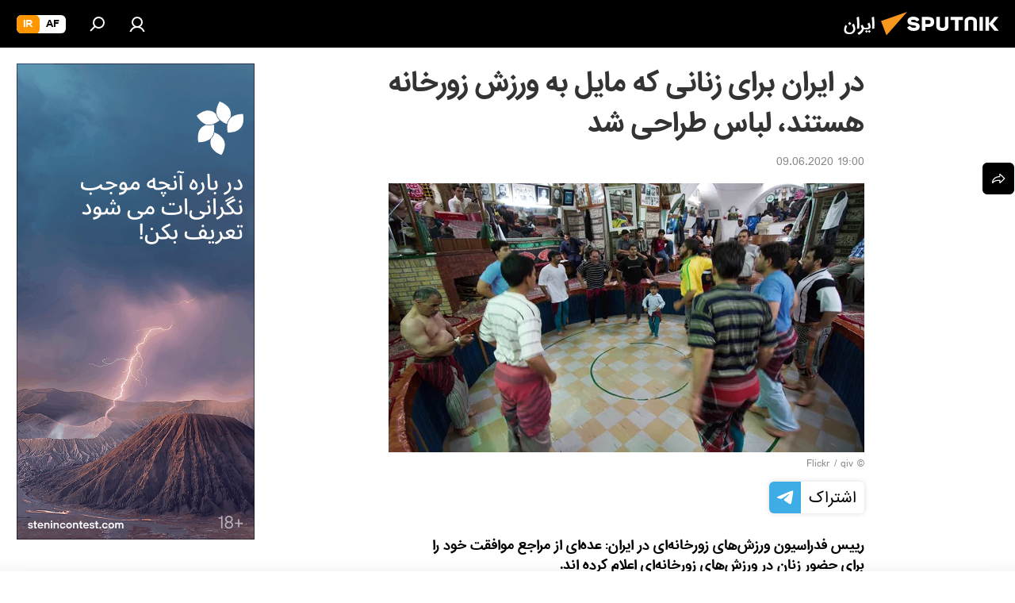

--- FILE ---
content_type: text/html; charset=utf-8
request_url: https://spnfa.ir/20200609/%D8%AF%D8%B1-%D8%A7%DB%8C%D8%B1%D8%A7%D9%86-%D8%A8%D8%B1%D8%A7%DB%8C-%D8%B2%D9%86%D8%A7%D9%86%DB%8C-%DA%A9%D9%87-%D9%85%D8%A7%DB%8C%D9%84-%D8%A8%D9%87-%D9%88%D8%B1%D8%B2%D8%B4-%D8%B2%D9%88%D8%B1%D8%AE%D8%A7%D9%86%D9%87-%D9%87%D8%B3%D8%AA%D9%86%D8%AF-%D9%84%D8%A8%D8%A7%D8%B3-%D8%B7%D8%B1%D8%A7%D8%AD%DB%8C-%D8%B4%D8%AF-6541059.html
body_size: 23443
content:
<!DOCTYPE html><html lang="fa" data-lang="fas" data-charset="" dir="rtl"><head prefix="og: http://ogp.me/ns# fb: http://ogp.me/ns/fb# article: http://ogp.me/ns/article#"><title>در ایران برای زنانی که مایل به ورزش زورخانه هستند، لباس طراحی شد - 09.06.2020, اسپوتنیک ایران  </title><meta name="description" content="رییس فدراسیون ورزش‌های زورخانه‌ای در ایران: عده‌ای از مراجع موافقت خود را برای حضور زنان در ورزش‌های زورخانه‌ای اعلام کرده اند. 09.06.2020, اسپوتنیک ایران  "><meta name="keywords" content="جهان, ایران , خارج از خبرها"><meta http-equiv="X-UA-Compatible" content="IE=edge,chrome=1"><meta http-equiv="Content-Type" content="text/html; charset=utf-8"><meta name="robots" content="index, follow, max-image-preview:large"><meta name="viewport" content="width=device-width, initial-scale=1.0, maximum-scale=1.0, user-scalable=yes"><meta name="HandheldFriendly" content="true"><meta name="MobileOptimzied" content="width"><meta name="referrer" content="always"><meta name="format-detection" content="telephone=no"><meta name="format-detection" content="address=no"><link rel="alternate" type="application/rss+xml" href="https://spnfa.ir/export/rss2/archive/index.xml"><link rel="canonical" href="https://spnfa.ir/20200609/%D8%AF%D8%B1-%D8%A7%DB%8C%D8%B1%D8%A7%D9%86-%D8%A8%D8%B1%D8%A7%DB%8C-%D8%B2%D9%86%D8%A7%D9%86%DB%8C-%DA%A9%D9%87-%D9%85%D8%A7%DB%8C%D9%84-%D8%A8%D9%87-%D9%88%D8%B1%D8%B2%D8%B4-%D8%B2%D9%88%D8%B1%D8%AE%D8%A7%D9%86%D9%87-%D9%87%D8%B3%D8%AA%D9%86%D8%AF-%D9%84%D8%A8%D8%A7%D8%B3-%D8%B7%D8%B1%D8%A7%D8%AD%DB%8C-%D8%B4%D8%AF-6541059.html"><link rel="preload" as="image" href="https://cdn1.img.spnfa.ir/img/227/85/2278509_0:134:3467:2095_600x0_80_0_0_3ec03ff3959772fe1e84e132efe8b1ed.jpg.webp"><link rel="preconnect" href="https://cdn1.img.spnfa.ir/images/"><link rel="dns-prefetch" href="https://cdn1.img.spnfa.ir/images/"><link rel="alternate" hreflang="fa" href="https://spnfa.ir/20200609/%D8%AF%D8%B1-%D8%A7%DB%8C%D8%B1%D8%A7%D9%86-%D8%A8%D8%B1%D8%A7%DB%8C-%D8%B2%D9%86%D8%A7%D9%86%DB%8C-%DA%A9%D9%87-%D9%85%D8%A7%DB%8C%D9%84-%D8%A8%D9%87-%D9%88%D8%B1%D8%B2%D8%B4-%D8%B2%D9%88%D8%B1%D8%AE%D8%A7%D9%86%D9%87-%D9%87%D8%B3%D8%AA%D9%86%D8%AF-%D9%84%D8%A8%D8%A7%D8%B3-%D8%B7%D8%B1%D8%A7%D8%AD%DB%8C-%D8%B4%D8%AF-6541059.html"><link rel="alternate" hreflang="x-default" href="https://spnfa.ir/20200609/%D8%AF%D8%B1-%D8%A7%DB%8C%D8%B1%D8%A7%D9%86-%D8%A8%D8%B1%D8%A7%DB%8C-%D8%B2%D9%86%D8%A7%D9%86%DB%8C-%DA%A9%D9%87-%D9%85%D8%A7%DB%8C%D9%84-%D8%A8%D9%87-%D9%88%D8%B1%D8%B2%D8%B4-%D8%B2%D9%88%D8%B1%D8%AE%D8%A7%D9%86%D9%87-%D9%87%D8%B3%D8%AA%D9%86%D8%AF-%D9%84%D8%A8%D8%A7%D8%B3-%D8%B7%D8%B1%D8%A7%D8%AD%DB%8C-%D8%B4%D8%AF-6541059.html"><link rel="apple-touch-icon" sizes="57x57" href="https://cdn1.img.spnfa.ir/i/favicon/favicon-57x57.png"><link rel="apple-touch-icon" sizes="60x60" href="https://cdn1.img.spnfa.ir/i/favicon/favicon-60x60.png"><link rel="apple-touch-icon" sizes="72x72" href="https://cdn1.img.spnfa.ir/i/favicon/favicon-72x72.png"><link rel="apple-touch-icon" sizes="76x76" href="https://cdn1.img.spnfa.ir/i/favicon/favicon-76x76.png"><link rel="apple-touch-icon" sizes="114x114" href="https://cdn1.img.spnfa.ir/i/favicon/favicon-114x114.png"><link rel="apple-touch-icon" sizes="120x120" href="https://cdn1.img.spnfa.ir/i/favicon/favicon-120x120.png"><link rel="apple-touch-icon" sizes="144x144" href="https://cdn1.img.spnfa.ir/i/favicon/favicon-144x144.png"><link rel="apple-touch-icon" sizes="152x152" href="https://cdn1.img.spnfa.ir/i/favicon/favicon-152x152.png"><link rel="apple-touch-icon" sizes="180x180" href="https://cdn1.img.spnfa.ir/i/favicon/favicon-180x180.png"><link rel="icon" type="image/png" sizes="192x192" href="https://cdn1.img.spnfa.ir/i/favicon/favicon-192x192.png"><link rel="icon" type="image/png" sizes="32x32" href="https://cdn1.img.spnfa.ir/i/favicon/favicon-32x32.png"><link rel="icon" type="image/png" sizes="96x96" href="https://cdn1.img.spnfa.ir/i/favicon/favicon-96x96.png"><link rel="icon" type="image/png" sizes="16x16" href="https://cdn1.img.spnfa.ir/i/favicon/favicon-16x16.png"><link rel="manifest" href="/project_data/manifest.json?4"><meta name="msapplication-TileColor" content="#F4F4F4"><meta name="msapplication-TileImage" content="https://cdn1.img.spnfa.ir/i/favicon/favicon-144x144.png"><meta name="theme-color" content="#F4F4F4"><link rel="shortcut icon" href="https://cdn1.img.spnfa.ir/i/favicon/favicon.ico"><meta property="fb:app_id" content="933847629990145"><meta property="fb:pages" content="131305330270433"><meta name="analytics:lang" content="fas"><meta name="analytics:title" content="در ایران برای زنانی که مایل به ورزش زورخانه هستند، لباس طراحی شد - 09.06.2020, اسپوتنیک ایران  "><meta name="analytics:keyw" content="world, iran, misc"><meta name="analytics:rubric" content=""><meta name="analytics:tags" content="جهان, ایران, خارج از خبرها"><meta name="analytics:site_domain" content="spnfa.ir"><meta name="analytics:article_id" content="6541059"><meta name="analytics:url" content="https://spnfa.ir/20200609/در-ایران-برای-زنانی-که-مایل-به-ورزش-زورخانه-هستند-لباس-طراحی-شد-6541059.html"><meta name="analytics:p_ts" content="1591713000"><meta name="analytics:author" content="اسپوتنیک ایران  "><meta name="analytics:isscroll" content="0"><meta property="og:url" content="https://spnfa.ir/20200609/%D8%AF%D8%B1-%D8%A7%DB%8C%D8%B1%D8%A7%D9%86-%D8%A8%D8%B1%D8%A7%DB%8C-%D8%B2%D9%86%D8%A7%D9%86%DB%8C-%DA%A9%D9%87-%D9%85%D8%A7%DB%8C%D9%84-%D8%A8%D9%87-%D9%88%D8%B1%D8%B2%D8%B4-%D8%B2%D9%88%D8%B1%D8%AE%D8%A7%D9%86%D9%87-%D9%87%D8%B3%D8%AA%D9%86%D8%AF-%D9%84%D8%A8%D8%A7%D8%B3-%D8%B7%D8%B1%D8%A7%D8%AD%DB%8C-%D8%B4%D8%AF-6541059.html"><meta property="og:title" content="در ایران برای زنانی که مایل به ورزش زورخانه هستند، لباس طراحی شد"><meta property="og:description" content="رییس فدراسیون ورزش‌های زورخانه‌ای در ایران: عده‌ای از مراجع موافقت خود را برای حضور زنان در ورزش‌های زورخانه‌ای اعلام کرده اند."><meta property="og:type" content="article"><meta property="og:site_name" content="اسپوتنیک ایران  "><meta property="og:locale" content="fa_FA"><meta property="og:image" content="https://cdn1.img.spnfa.ir/img/227/85/2278509_0:134:3467:2095_2072x0_60_0_0_03134e2780ad7ac141c22746243b8976.jpg.webp"><meta name="relap-image" content="https://cdn1.img.spnfa.ir/i/logo/logo-social.png"><meta name="twitter:card" content="summary_large_image"><meta name="twitter:image" content="https://cdn1.img.spnfa.ir/img/227/85/2278509_0:134:3467:2095_2072x0_60_0_0_03134e2780ad7ac141c22746243b8976.jpg.webp"><meta property="article:published_time" content="20200609T1900+0430"><meta property="article:author" content="اسپوتنیک ایران  "><link rel="author" href="https://spnfa.ir"><meta property="article:section" content="خبرها"><meta property="article:tag" content="جهان"><meta property="article:tag" content="ایران "><meta property="article:tag" content="خارج از خبرها"><meta name="relap-entity-id" content="6541059"><meta property="fb:pages" content="131305330270433"><link rel="amphtml" href="https://spnfa.ir/amp/20200609/%D8%AF%D8%B1-%D8%A7%DB%8C%D8%B1%D8%A7%D9%86-%D8%A8%D8%B1%D8%A7%DB%8C-%D8%B2%D9%86%D8%A7%D9%86%DB%8C-%DA%A9%D9%87-%D9%85%D8%A7%DB%8C%D9%84-%D8%A8%D9%87-%D9%88%D8%B1%D8%B2%D8%B4-%D8%B2%D9%88%D8%B1%D8%AE%D8%A7%D9%86%D9%87-%D9%87%D8%B3%D8%AA%D9%86%D8%AF-%D9%84%D8%A8%D8%A7%D8%B3-%D8%B7%D8%B1%D8%A7%D8%AD%DB%8C-%D8%B4%D8%AF-6541059.html"><link rel="preload" as="style" onload="this.onload=null;this.rel='stylesheet'" type="text/css" href="https://cdn1.img.spnfa.ir/css/libs/fonts.min.css?911eb65935"><link rel="preload" as="style" onload="this.onload=null;this.rel='stylesheet'" type="text/css" href="https://cdn1.img.spnfa.ir/css/libs/fonts_iranian.min.css?936253100"><link rel="stylesheet" type="text/css" href="https://cdn1.img.spnfa.ir/css/common.min.css?9149894256"><link rel="stylesheet" type="text/css" href="https://cdn1.img.spnfa.ir/css/article.min.css?9168d70001"><script src="https://cdn1.img.spnfa.ir/min/js/dist/head.js?9c9052ef3"></script><script data-iub-purposes="1">var _paq = _paq || []; (function() {var stackDomain = window.location.hostname.split('.').reverse();var domain = stackDomain[1] + '.' + stackDomain[0];_paq.push(['setCDNMask', new RegExp('cdn(\\w+).img.'+domain)]); _paq.push(['setSiteId', 'sputnik_ir']); _paq.push(['trackPageView']); _paq.push(['enableLinkTracking']); var d=document, g=d.createElement('script'), s=d.getElementsByTagName('script')[0]; g.type='text/javascript'; g.defer=true; g.async=true; g.src='//a.sputniknews.com/js/sputnik.js'; s.parentNode.insertBefore(g,s); } )();</script>
            
                <!-- Matomo Tag Manager -->
                <script>
                var _mtm = window._mtm = window._mtm || [];
                _mtm.push({'mtm.startTime': (new Date().getTime()), 'event': 'mtm.Start'});
                var d=document, g=d.createElement('script'), s=d.getElementsByTagName('script')[0];
                g.async=true; g.src='https://mtm.ria.ru/container_EPkVW7lX.js'; s.parentNode.insertBefore(g,s);
                </script>
                <!-- End Matomo Tag Manager -->
            
        <script type="text/javascript" src="https://cdn1.img.spnfa.ir/min/js/libs/banners/adfx.loader.bind.js?98d724fe2"></script><script>
                (window.yaContextCb = window.yaContextCb || []).push(() => {
                    replaceOriginalAdFoxMethods();
                    window.Ya.adfoxCode.hbCallbacks = window.Ya.adfoxCode.hbCallbacks || [];
                })
            </script><!--В <head> сайта один раз добавьте код загрузчика-->
<script>window.yaContextCb = window.yaContextCb || []</script>
<script src="https://yandex.ru/ads/system/context.js" async></script><script>var endlessScrollFirst = 6541059; var endlessScrollUrl = '/services/article/infinity/'; var endlessScrollAlgorithm = ''; var endlessScrollQueue = [27459213,27458981,27457828,27458559,27457780,27456247,27454902,27457561,27457348,27457123,27456460,27453131,27450225,27454226,27454007];</script><script>var endlessScrollFirst = 6541059; var endlessScrollUrl = '/services/article/infinity/'; var endlessScrollAlgorithm = ''; var endlessScrollQueue = [27459213,27458981,27457828,27458559,27457780,27456247,27454902,27457561,27457348,27457123,27456460,27453131,27450225,27454226,27454007];</script></head><body id="body" data-ab="c" data-emoji="1" class="site_fa m-page-article ">
            
                <!-- Yandex.Metrika counter -->
                <script type="text/javascript" >
                   (function(m,e,t,r,i,k,a){m[i]=m[i]||function(){(m[i].a=m[i].a||[]).push(arguments)};
                   m[i].l=1*new Date();k=e.createElement(t),a=e.getElementsByTagName(t)[0],k.async=1,k.src=r,a.parentNode.insertBefore(k,a)})
                   (window, document, "script", "https://mc.yandex.ru/metrika/tag.js", "ym");

                   ym(29226100, "init", {
                        clickmap:true,
                        trackLinks:true,
                        accurateTrackBounce:true,
                        trackHash:true
                   });
                </script>
                <noscript><div><img src="https://mc.yandex.ru/watch/29226100" style="position:absolute; left:-9999px;" alt="" /></div></noscript>
                <!-- /Yandex.Metrika counter -->
            
        <div class="schema_org" itemscope="itemscope" itemtype="https://schema.org/WebSite"><meta itemprop="name" content="اسپوتنیک ایران  "><meta itemprop="alternateName" content="اسپوتنیک ایران  "><meta itemprop="description" content="سایت اسپوتنیک ایران آخرین و تازه‌ترین اخبار، گزارش ها، تحلیل ها درباره ایران و جهان در حوزه سیاست، اقتصاد، جامعه و غیره و همچنین ویدیو، گزارش‌های تصویری و داده نمای ها، کاریکاتور ها را به خواننده گان ارائه می‌دهد."><a itemprop="url" href="https://spnfa.ir" title="اسپوتنیک ایران  "> </a><meta itemprop="image" content="https://spnfa.ir/i/logo/logo.png"></div><ul class="schema_org" itemscope="itemscope" itemtype="http://schema.org/BreadcrumbList"><li itemprop="itemListElement" itemscope="itemscope" itemtype="http://schema.org/ListItem"><meta itemprop="name" content="اسپوتنیک ایران  "><meta itemprop="position" content="1"><meta itemprop="item" content="https://spnfa.ir"><a itemprop="url" href="https://spnfa.ir" title="اسپوتنیک ایران  "> </a></li><li itemprop="itemListElement" itemscope="itemscope" itemtype="http://schema.org/ListItem"><meta itemprop="name" content="خبرها"><meta itemprop="position" content="2"><meta itemprop="item" content="https://spnfa.ir/20200609/"><a itemprop="url" href="https://spnfa.ir/20200609/" title="خبرها"> </a></li><li itemprop="itemListElement" itemscope="itemscope" itemtype="http://schema.org/ListItem"><meta itemprop="name" content="در ایران برای زنانی که مایل به ورزش زورخانه هستند، لباس طراحی شد"><meta itemprop="position" content="3"><meta itemprop="item" content="https://spnfa.ir/20200609/در-ایران-برای-زنانی-که-مایل-به-ورزش-زورخانه-هستند-لباس-طراحی-شد-6541059.html"><a itemprop="url" href="https://spnfa.ir/20200609/%D8%AF%D8%B1-%D8%A7%DB%8C%D8%B1%D8%A7%D9%86-%D8%A8%D8%B1%D8%A7%DB%8C-%D8%B2%D9%86%D8%A7%D9%86%DB%8C-%DA%A9%D9%87-%D9%85%D8%A7%DB%8C%D9%84-%D8%A8%D9%87-%D9%88%D8%B1%D8%B2%D8%B4-%D8%B2%D9%88%D8%B1%D8%AE%D8%A7%D9%86%D9%87-%D9%87%D8%B3%D8%AA%D9%86%D8%AF-%D9%84%D8%A8%D8%A7%D8%B3-%D8%B7%D8%B1%D8%A7%D8%AD%DB%8C-%D8%B4%D8%AF-6541059.html" title="در ایران برای زنانی که مایل به ورزش زورخانه هستند، لباس طراحی شد"> </a></li></ul><div class="page" id="page"><div id="alerts"><script type="text/template" id="alertAfterRegisterTemplate">
                    
                        <div class="auth-alert m-hidden" id="alertAfterRegister">
                            <div class="auth-alert__text">
                                <%- data.success_title %> <br />
                                <%- data.success_email_1 %>
                                <span class="m-email"></span>
                                <%- data.success_email_2 %>
                            </div>
                            <div class="auth-alert__btn">
                                <button class="form__btn m-min m-black confirmEmail">
                                    <%- data.send %>
                                </button>
                            </div>
                        </div>
                    
                </script><script type="text/template" id="alertAfterRegisterNotifyTemplate">
                    
                        <div class="auth-alert" id="alertAfterRegisterNotify">
                            <div class="auth-alert__text">
                                <%- data.golink_1 %>
                                <span class="m-email">
                                    <%- user.mail %>
                                </span>
                                <%- data.golink_2 %>
                            </div>
                            <% if (user.registerConfirmCount <= 2 ) {%>
                                <div class="auth-alert__btn">
                                    <button class="form__btn m-min m-black confirmEmail">
                                        <%- data.send %>
                                    </button>
                                </div>
                            <% } %>
                        </div>
                    
                </script></div><div class="anchor" id="anchor"><div class="header " id="header"><div class="m-relative"><div class="container m-header"><div class="header__wrap"><div class="header__name"><div class="header__logo"><a href="/" title="اسپوتنیک ایران  "><svg xmlns="http://www.w3.org/2000/svg" width="176" height="44" viewBox="0 0 176 44" fill="none"><path class="chunk_1" fill-rule="evenodd" clip-rule="evenodd" d="M45.8073 18.3817C45.8073 19.5397 47.1661 19.8409 49.3281 20.0417C54.1074 20.4946 56.8251 21.9539 56.8461 25.3743C56.8461 28.7457 54.2802 30.9568 48.9989 30.9568C44.773 30.9568 42.1067 29.1496 41 26.5814L44.4695 24.5688C45.3754 25.9277 46.5334 27.0343 49.4005 27.0343C51.3127 27.0343 52.319 26.4296 52.319 25.5751C52.319 24.5665 51.6139 24.2163 48.3942 23.866C43.7037 23.3617 41.3899 22.0029 41.3899 18.5824C41.3899 15.9675 43.3511 13 48.9359 13C52.9611 13 55.6274 14.8095 56.4305 17.1746L53.1105 19.1358C53.0877 19.1012 53.0646 19.0657 53.041 19.0295C52.4828 18.1733 51.6672 16.9224 48.6744 16.9224C46.914 16.9224 45.8073 17.4758 45.8073 18.3817ZM67.4834 13.3526H59.5918V30.707H64.0279V26.0794H67.4484C72.1179 26.0794 75.0948 24.319 75.0948 19.6401C75.0854 15.3138 72.6199 13.3526 67.4834 13.3526ZM67.4834 22.206H64.0186V17.226H67.4834C69.8975 17.226 70.654 18.0291 70.654 19.6891C70.6587 21.6527 69.6524 22.206 67.4834 22.206ZM88.6994 24.7206C88.6994 26.2289 87.4924 27.0857 85.3794 27.0857C83.3178 27.0857 82.1597 26.2289 82.1597 24.7206V13.3526H77.7236V25.0264C77.7236 28.6477 80.7425 30.9615 85.4704 30.9615C89.9999 30.9615 93.1168 28.8601 93.1168 25.0264V13.3526H88.6808L88.6994 24.7206ZM136.583 13.3526H132.159V30.7023H136.583V13.3526ZM156.097 13.3526L149.215 21.9235L156.45 30.707H151.066L144.276 22.4559V30.707H139.85V13.3526H144.276V21.8021L151.066 13.3526H156.097ZM95.6874 17.226H101.221V30.707H105.648V17.226H111.181V13.3526H95.6874V17.226ZM113.49 18.7342C113.49 15.2134 116.458 13 121.085 13C125.715 13 128.888 15.0616 128.902 18.7342V30.707H124.466V18.935C124.466 17.6789 123.259 16.8734 121.146 16.8734C119.094 16.8734 117.926 17.6789 117.926 18.935V30.707H113.49V18.7342Z" fill="white"></path><path class="chunk_2" d="M41 7L14.8979 36.5862L8 18.431L41 7Z" fill="#F8961D"></path></svg></a></div><div class="header__project"><span class="header__project-title">ایران</span></div></div><div class="header__controls" data-nosnippet=""><div class="share m-header" data-id="6541059" data-url="https://spnfa.ir/20200609/در-ایران-برای-زنانی-که-مایل-به-ورزش-زورخانه-هستند-لباس-طراحی-شد-6541059.html" data-title="در ایران برای زنانی که مایل به ورزش زورخانه هستند، لباس طراحی شد"></div><div class="header__menu"><a href="#" class="header__menu-item m-login" title="ورود به سایت" data-modal-open="authorization"><svg class="svg-icon"><use xmlns:xlink="http://www.w3.org/1999/xlink" xlink:href="/i/sprites/package/inline.svg?63#login"></use></svg></a><span class="header__menu-item" data-modal-open="search"><svg class="svg-icon"><use xmlns:xlink="http://www.w3.org/1999/xlink" xlink:href="/i/sprites/package/inline.svg?63#search"></use></svg></span></div><div class="switcher m-double"><div class="switcher__label"><span class="switcher__title">ir</span><span class="switcher__icon"><svg class="svg-icon"><use xmlns:xlink="http://www.w3.org/1999/xlink" xlink:href="/i/sprites/package/inline.svg?63#arrowDown"></use></svg></span></div><div class="switcher__dropdown"><div translate="no" class="notranslate"><div class="switcher__list"><a href="https://af.sputniknews.com/" class="switcher__link"><span class="switcher__project">Sputnik افغانستان</span><span class="switcher__abbr" data-abbr="af">af</span></a><a href="https://spnfa.ir/" class="switcher__link m-selected"><span class="switcher__project">Sputnik ایران</span><span class="switcher__abbr" data-abbr="ir">ir</span><i class="switcher__accept"><svg class="svg-icon"><use xmlns:xlink="http://www.w3.org/1999/xlink" xlink:href="/i/sprites/package/inline.svg?63#ok"></use></svg></i></a></div></div></div></div></div></div></div></div></div></div><script>var GLOBAL = GLOBAL || {}; GLOBAL.translate = {}; GLOBAL.rtl = 1; GLOBAL.lang = "fas"; GLOBAL.design = "fa"; GLOBAL.charset = ""; GLOBAL.project = "sputnik_ir"; GLOBAL.htmlCache = 1; GLOBAL.translate.search = {}; GLOBAL.translate.search.notFound = "موردی یافت نشد"; GLOBAL.translate.search.stringLenght = "حروف بیشتر برای جستجو وارد کنید"; GLOBAL.www = "https://spnfa.ir"; GLOBAL.seo = {}; GLOBAL.seo.title = ""; GLOBAL.seo.keywords = ""; GLOBAL.seo.description = ""; GLOBAL.sock = {}; GLOBAL.sock.server = "https://cm.sputniknews.com/chat"; GLOBAL.sock.lang = "fas"; GLOBAL.sock.project = "sputnik_ir"; GLOBAL.social = {}; GLOBAL.social.fbID = "933847629990145"; GLOBAL.share = [ { name: 'twitter', mobile: false },{ name: 'telegram', mobile: false },{ name: 'whatsapp', mobile: false },{ name: 'messenger', mobile: true } ]; GLOBAL.csrf_token = ''; GLOBAL.search = {}; GLOBAL.auth = {}; GLOBAL.auth.status = 'error'; GLOBAL.auth.provider = ''; GLOBAL.auth.twitter = '/id/twitter/request/'; GLOBAL.auth.facebook = '/id/facebook/request/'; GLOBAL.auth.vkontakte = '/id/vkontakte/request/'; GLOBAL.auth.google = '/id/google/request/'; GLOBAL.auth.ok = '/id/ok/request/'; GLOBAL.auth.apple = '/id/apple/request/'; GLOBAL.auth.moderator = ''; GLOBAL.user = {}; GLOBAL.user.id = ""; GLOBAL.user.emailActive = ""; GLOBAL.user.registerConfirmCount = 0; GLOBAL.article = GLOBAL.article || {}; GLOBAL.article.id = 6541059; GLOBAL.article.chat_expired = !!1; GLOBAL.chat = GLOBAL.chat || {}; GLOBAL.locale = {"convertDate":{"yesterday":"\u062f\u06cc\u0631\u0648\u0632","hours":{"nominative":"%{s}","genitive":"%{s}"},"minutes":{"nominative":"%{s}","genitive":"%{s}"}},"id":{"is_id":"1","errors":{"email":"\u0627\u06cc\u0645\u06cc\u0644 \u062e\u0648\u062f \u0631\u0627 \u0648\u0627\u0631\u062f \u06a9\u0646\u06cc\u062f","password":"\u06af\u0630\u0631\u0648\u0627\u0698\u0647 \u062e\u0648\u062f \u0631\u0627 \u0648\u0627\u0631\u062f \u06a9\u0646\u06cc\u062f","wrong":"\u0646\u0627\u0645 \u06a9\u0627\u0631\u0628\u0631\u06cc \u0648 \u06cc\u0627 \u06af\u0630\u0631\u0648\u0627\u0698\u0647 \u0635\u062d\u06cc\u062d \u0646\u0645\u06cc \u0628\u0627\u0634\u062f","wrongpassword":"\u06af\u0630\u0631\u0648\u0627\u0698\u0647 \u0635\u062d\u06cc\u062d \u0646\u0645\u06cc \u0628\u0627\u0634\u062f","wronglogin":"\u0627\u06cc\u0645\u06cc\u0644 \u062e\u0648\u062f \u0631\u0627 \u0628\u0631\u0631\u0633\u06cc \u06a9\u0646\u06cc\u062f","emptylogin":"\u0646\u0627\u0645 \u06a9\u0627\u0631\u0628\u0631 \u0648\u0627\u0631\u062f \u0646\u0634\u062f\u0647 \u0627\u0633\u062a","wrongemail":"\u0627\u06cc\u0645\u06cc\u0644 \u0635\u062d\u06cc\u062d \u0646\u0645\u06cc \u0628\u0627\u0634\u062f","passwordnotsimilar":"\u06af\u0630\u0631\u0648\u0627\u0698\u0647 \u0647\u0627\u06cc \u0648\u0627\u0631\u062f \u0634\u062f\u0647 \u0647\u0645\u062e\u0648\u0627\u0646\u06cc \u0646\u062f\u0627\u0631\u0646\u062f","wrongcode":"\u06a9\u062f \u0635\u062d\u06cc\u062d \u0646\u0645\u06cc \u0628\u0627\u0634\u062f","wrongname":"\u0627\u06cc\u0646 \u0646\u0627\u0645 \u0645\u0639\u062a\u0628\u0631 \u0646\u0645\u06cc \u0628\u0627\u0634\u062f","send":"\u067e\u06cc\u0627\u0645 \u0627\u0631\u0633\u0627\u0644 \u0634\u062f!","notsend":"\u062e\u0637\u0627! \u0627\u0645\u06a9\u0627\u0646 \u0627\u0631\u0633\u0627\u0644 \u067e\u06cc\u0627\u0645 \u0648\u062c\u0648\u062f \u0646\u062f\u0627\u0631\u062f.","anothersoc":"\u06cc\u06a9 \u062d\u0633\u0627\u0628 \u06a9\u0627\u0631\u0628\u0631\u06cc \u062f\u06cc\u06af\u0631 \u0642\u0628\u0644\u0627\u064b \u0628\u0627 \u0627\u06cc\u0646 \u067e\u0631\u0648\u0641\u0627\u06cc\u0644 \u0645\u0631\u062a\u0628\u0637 \u0634\u062f\u0647","acclink":"\u062d\u0633\u0627\u0628 \u06a9\u0627\u0631\u0628\u0631\u06cc \u0628\u0627 \u0645\u0648\u0641\u0642\u06cc\u062a \u067e\u06cc\u0648\u0646\u062f \u062e\u0648\u0631\u062f","emailexist":"\u06a9\u0627\u0631\u0628\u0631\u06cc \u0628\u0627 \u0627\u06cc\u0646 \u0627\u06cc\u0645\u06cc\u0644 \u0648\u062c\u0648\u062f \u062f\u0627\u0631\u062f","emailnotexist":"\u062e\u0637\u0627! \u06a9\u0627\u0631\u0628\u0631\u06cc \u0628\u0627 \u0627\u06cc\u0646 \u0627\u06cc\u0645\u06cc\u0644 \u0648\u062c\u0648\u062f \u062f\u0627\u0631\u062f","recoveryerror":"\u062e\u0637\u0627 \u062f\u0631 \u0628\u0627\u0632\u06cc\u0627\u0628\u06cc \u06af\u0630\u0631\u0648\u0627\u0698\u0647\u060c \u0627\u0637\u0641\u0627 \u062f\u0648\u0628\u0627\u0631\u0647 \u0627\u0645\u062a\u062d\u0627\u0646 \u06a9\u0646\u06cc\u062f!","alreadyactive":"\u0627\u06cc\u0646 \u06a9\u0627\u0631\u0628\u0631 \u0642\u0628\u0644\u0627\u064b \u0641\u0639\u0627\u0644 \u0634\u062f\u0647 \u0627\u0633\u062a","autherror":"\u062e\u0637\u0627 \u062f\u0631 \u0648\u0631\u0648\u062f. \u0644\u0637\u0641\u0627 \u062f\u0642\u0627\u06cc\u0642\u06cc \u062f\u06cc\u06af\u0631 \u062a\u0644\u0627\u0634 \u06a9\u0631\u062f\u0647 \u0648 \u06cc\u0627 \u0628\u0627 \u067e\u0634\u062a\u06cc\u0628\u0627\u0646\u06cc \u062a\u0645\u0627\u0633 \u0628\u0631\u0642\u0631\u0627\u0631 \u06a9\u0646\u06cc\u062f","codeerror":"\u062e\u0637\u0627 \u062f\u0631 \u0627\u06cc\u062c\u0627\u062f \u06a9\u062f \u062a\u0623\u06cc\u06cc\u062f \u062b\u0628\u062a \u0646\u0627\u0645. \u0644\u0637\u0641\u0627 \u062f\u0642\u0627\u06cc\u0642\u06cc \u062f\u06cc\u06af\u0631 \u062a\u0644\u0627\u0634 \u06a9\u0631\u062f\u0647 \u0648 \u06cc\u0627 \u0628\u0627 \u067e\u0634\u062a\u06cc\u0628\u0627\u0646\u06cc \u062a\u0645\u0627\u0633 \u0628\u0631\u0642\u0631\u0627\u0631 \u06a9\u0646\u06cc\u062f","global":"\u062e\u0637\u0627! \u0644\u0637\u0641\u0627 \u062f\u0642\u0627\u06cc\u0642\u06cc \u062f\u06cc\u06af\u0631 \u062a\u0644\u0627\u0634 \u06a9\u0631\u062f\u0647 \u0648 \u06cc\u0627 \u0628\u0627 \u067e\u0634\u062a\u06cc\u0628\u0627\u0646\u06cc \u062a\u0645\u0627\u0633 \u0628\u0631\u0642\u0631\u0627\u0631 \u06a9\u0646\u06cc\u062f","registeremail":[],"linkprofile":[],"confirm":[],"block":[],"del":[],"confirmation":[],"linkDeleted":"link deleted"},"links":{"login":"\u0648\u0631\u0648\u062f","register":"\u062b\u0628\u062a \u0646\u0627\u0645","forgotpassword":"\u0628\u0627\u0632\u06cc\u0627\u0628\u06cc \u06af\u0630\u0631\u0648\u0627\u0698\u0647","privacy":"\u0633\u06cc\u0627\u0633\u062a \u062d\u0641\u0638 \u062d\u0631\u06cc\u0645 \u062e\u0635\u0648\u0635\u06cc"},"auth":{"title":"\u0648\u0631\u0648\u062f \u0628\u0647 \u0633\u0627\u06cc\u062a","email":"\u0627\u06cc\u0645\u06cc\u0644","password":"\u06af\u0630\u0631\u0648\u0627\u0698\u0647","login":"\u0648\u0631\u0648\u062f","recovery":"\u0628\u0627\u0632\u06cc\u0627\u0628\u06cc \u06af\u0630\u0631\u0648\u0627\u0698\u0647","registration":"\u062b\u0628\u062a \u0646\u0627\u0645","social":{"title":" \u0648\u0631\u0648\u062f \u0628\u0627 \u0631\u0648\u0634\u06cc \u062f\u06cc\u06af\u0631","comment":[],"vk":"VK","ok":"Odnoklassniki","google":"Google","apple":"Apple"}},"confirm_no":{"title":"\u0632\u0645\u0627\u0646 \u0641\u0639\u0627\u0644 \u0628\u0648\u062f\u0646 \u0644\u06cc\u0646\u06a9 \u0628\u0647 \u0627\u062a\u0645\u0627\u0645 \u0631\u0633\u06cc\u062f","send":"\u0627\u0631\u0633\u0627\u0644 \u062f\u0648\u0628\u0627\u0631\u0647 \u067e\u06cc\u0627\u0645","back":"\u0628\u0631\u06af\u0634\u062a"},"login":{"title":"\u0648\u0631\u0648\u062f","email":"\u0627\u06cc\u0645\u06cc\u0644:","password":"\u06af\u0630\u0631\u0648\u0627\u0698\u0647 ","remember":"\u0645\u0631\u0627 \u0628\u0647 \u062e\u0627\u0637\u0631 \u0628\u0633\u067e\u0627\u0631","signin":"\u0648\u0631\u0648\u062f","social":{"label":"\u0631\u0627\u0647 \u0647\u0627\u06cc \u062f\u06cc\u06af\u0631 \u0628\u0631\u0627\u06cc \u0648\u0631\u0648\u062f \u0628\u0647 \u0633\u06cc\u0633\u062a\u0645:","anotheruserlink":"\u0627\u06cc\u0646 \u062d\u0633\u0627\u0628 \u0628\u0647 \u0646\u0645\u0627\u06cc\u0647 \u062f\u06cc\u06af\u0631\u06cc \u067e\u06cc\u0648\u0646\u062f \u062f\u0627\u062f\u0647 \u0634\u062f\u0647 \u0627\u0633\u062a."}},"register":{"title":"\u062b\u0628\u062a \u0646\u0627\u0645","email":"\u0627\u06cc\u0645\u06cc\u0644","password":"\u06af\u0630\u0631\u0648\u0627\u0698\u0647","button":"\u062b\u0628\u062a \u0646\u0627\u0645","confirm":"\u062a\u0627\u0626\u06cc\u062f \u06af\u0630\u0631\u0648\u0627\u0698\u0647","captcha":"\u06af\u0630\u0631\u0648\u0627\u0698\u0647 \u062f\u0627\u062e\u0644 \u062a\u0635\u0648\u06cc\u0631 \u0631\u0627 \u0648\u0627\u0631\u062f \u0646\u0645\u0627\u06cc\u06cc\u062f","requirements":"* \u067e\u0631 \u06a9\u0631\u062f\u0646 \u062a\u0645\u0627\u0645\u06cc \u0645\u0648\u0627\u0631\u062f \u0627\u0644\u0632\u0627\u0645\u06cc \u0627\u0633\u062a","password_length":"\u062d\u062f\u0627\u0642\u0644 \u06f9 \u06a9\u0627\u0631\u0627\u06a9\u062a\u0631 \u0648 \u06f1 \u0631\u0642\u0645","success":[],"confirmemail":"\u0644\u0637\u0641\u0627\u064b \u0628\u0631\u0627\u06cc \u0627\u062f\u0627\u0645\u0647\u060c \u0627\u06cc\u0645\u06cc\u0644 \u062e\u0648\u062f \u0631\u0627 \u062a\u0623\u06cc\u06cc\u062f \u06a9\u0646\u06cc\u062f.","confirm_personal":[],"login":"\u0648\u0631\u0648\u062f \u0628\u0627 \u0646\u0627\u0645 \u06a9\u0627\u0631\u0628\u0631\u06cc \u0648 \u06af\u0630\u0631\u0648\u0627\u0698\u0647 ","social":{"title":" \u0648\u0631\u0648\u062f \u0628\u0627 \u0631\u0648\u0634\u06cc \u062f\u06cc\u06af\u0631","comment":[],"vk":"VK","ok":"Odnoklassniki","google":"Google","apple":"Apple"}},"register_social":{"title":"\u062b\u0628\u062a \u0646\u0627\u0645","email":"\u0627\u06cc\u0645\u06cc\u0644","registration":"\u062b\u0628\u062a \u0646\u0627\u0645","confirm_personal":[],"back":"\u0628\u0631\u06af\u0634\u062a"},"register_user":{"title":"\u0645\u0634\u062e\u0635\u0627\u062a","name":"\u0646\u0627\u0645","lastname":"\u0646\u0627\u0645 \u062e\u0627\u0646\u0648\u0627\u062f\u06af\u06cc","loadphoto":[],"photo":"\u0627\u0646\u062a\u062e\u0627\u0628 \u0639\u06a9\u0633","save":"\u0630\u062e\u06cc\u0631\u0647"},"recovery_password":{"title":"\u0628\u0627\u0632\u06cc\u0627\u0628\u06cc \u0631\u0645\u0632 \u0639\u0628\u0648\u0631 \u0628\u0631\u0627\u06cc spnfa.ir","email":"\u0627\u06cc\u0645\u06cc\u0644","next":"\u0627\u062f\u0627\u0645\u0647 ","new_password":"\u06af\u0630\u0631\u0648\u0627\u0698\u0647 \u062c\u062f\u06cc\u062f","confirm_password":"\u062a\u0627\u0626\u06cc\u062f \u06af\u0630\u0631\u0648\u0627\u0698\u0647","back":"\u0628\u0631\u06af\u0634\u062a","send":"\u0644\u06cc\u0646\u06a9\u06cc \u0628\u0631\u0627\u06cc \u0628\u0627\u0632\u06cc\u0627\u0628\u06cc \u06af\u0630\u0631\u0648\u0627\u0698\u0647 \u0628\u0631\u0627\u06cc \u0634\u0645\u0627 \u0627\u0631\u0633\u0627\u0644 \u0634\u062f\u0647 \u0627\u0633\u062a","done":"\u0622\u0645\u0627\u062f\u0647","change_and_login":"\u062a\u063a\u06cc\u06cc\u0631 \u06af\u0630\u0631\u0648\u0627\u0698\u0647 \u0648 \u0648\u0631\u0648\u062f"},"deleteaccount":{"title":"\u062d\u0630\u0641 \u062d\u0633\u0627\u0628 \u06a9\u0627\u0631\u0628\u0631\u06cc \u0627\u0632 spnfa.ir","body":"\u0622\u06cc\u0627 \u0645\u0637\u0645\u0626\u0646 \u0647\u0633\u062a\u06cc\u062f \u06a9\u0647 \u0645\u06cc \u062e\u0648\u0627\u0647\u06cc\u062f \u067e\u0631\u0648\u0641\u0627\u06cc\u0644 \u062e\u0648\u062f \u0631\u0627 \u062d\u0630\u0641 \u06a9\u0646\u06cc\u062f\u061f","success":[],"action":"\u062d\u0630\u0641 \u062d\u0633\u0627\u0628 \u06a9\u0627\u0631\u0628\u0631\u06cc"},"passwordrecovery":{"title":"\u0628\u0627\u0632\u06cc\u0627\u0628\u06cc \u06af\u0630\u0631\u0648\u0627\u0698\u0647","password":"\u06af\u0630\u0631\u0648\u0627\u0698\u0647 \u062c\u062f\u06cc\u062f \u0631\u0627 \u0648\u0627\u0631\u062f \u0646\u0645\u0627\u06cc\u06cc\u062f:","confirm":"\u06af\u0630\u0631\u0648\u0627\u0698\u0647 \u062c\u062f\u06cc\u062f \u0631\u0627 \u062f\u0648\u0628\u0627\u0631\u0647 \u0648\u0627\u0631\u062f \u0646\u0645\u0627\u06cc\u06cc\u062f:","email":"\u0627\u06cc\u0645\u06cc\u0644","send":[],"success":[],"alert":"\n \u067e\u06cc\u0627\u0645\u06cc \u0628\u0647 \u0627\u06cc\u0645\u06cc\u0644\u06cc \u06a9\u0647 \u0627\u0631\u0627\u0626\u0647 \u06a9\u0631\u062f\u0647 \u0627\u06cc\u062f\u060c \u0627\u0631\u0633\u0627\u0644 \u0634\u062f\u0647 \u0627\u0633\u062a. \u0628\u0631\u0627\u06cc \u062a\u0639\u06cc\u06cc\u0646 \u06af\u0630\u0631\u0648\u0627\u0698\u0647 \u062c\u062f\u06cc\u062f\u060c \u0628\u0631 \u0631\u0648\u06cc \u0644\u06cc\u0646\u06a9 \u0627\u0631\u0633\u0627\u0644 \u0634\u062f\u0647 \u062f\u0631 \u067e\u06cc\u0627\u0645 \u06a9\u0644\u06cc\u06a9 \u06a9\u0646\u06cc\u062f.\n "},"registerconfirm":{"success":"\u062d\u0633\u0627\u0628 \u06a9\u0627\u0631\u0628\u0631\u06cc \u0628\u0627 \u0645\u0648\u0641\u0642\u06cc\u062a \u0627\u06cc\u062c\u0627\u062f \u0634\u062f","error":"\u062e\u0637\u0627 \u062f\u0631 \u062a\u0623\u06cc\u06cc\u062f \u062b\u0628\u062a \u0646\u0627\u0645. \u0644\u0637\u0641\u0627\u064b \u062f\u06cc\u0631\u062a\u0631 \u062f\u0648\u0628\u0627\u0631\u0647 \u0627\u0645\u062a\u062d\u0627\u0646 \u06a9\u0646\u06cc\u062f \u0648 \u06cc\u0627 \u0628\u0627 \u067e\u0634\u062a\u06cc\u0628\u0627\u0646\u06cc \u062a\u0645\u0627\u0633 \u0628\u06af\u06cc\u0631\u06cc\u062f"},"restoreaccount":{"title":"\u0628\u0627\u0632\u06cc\u0627\u0628\u06cc \u062d\u0633\u0627\u0628 \u06a9\u0627\u0631\u0628\u0631\u06cc","confirm":"\u062d\u0633\u0627\u0628 \u062e\u0648\u062f \u0631\u0627 \u0628\u0627\u0632\u06cc\u0627\u0628\u06cc \u0645\u06cc \u06a9\u0646\u06cc\u062f\u061f","error":"\u062e\u0637\u0627! \u0628\u0627\u0632\u06cc\u0627\u0628\u06cc \u062d\u0633\u0627\u0628 \u0627\u0645\u06a9\u0627\u0646 \u067e\u0630\u06cc\u0631 \u0646\u06cc\u0633\u062a","success":"\u062d\u0633\u0627\u0628 \u0634\u0645\u0627 \u0628\u0627\u0632\u06cc\u0627\u0628\u06cc \u0634\u062f"},"localaccount":{"exist":"\u0645\u0646 \u062d\u0633\u0627\u0628 \u06a9\u0627\u0631\u0628\u0631\u06cc \u062f\u0631 \"\u0627\u0633\u067e\u0648\u062a\u0646\u06cc\u06a9\" \u0627\u06cc\u0631\u0627\u0646 \u062f\u0627\u0631\u0645","notexist":"\u0645\u0646 \u062d\u0633\u0627\u0628 \u06a9\u0627\u0631\u0628\u0631\u06cc \u062f\u0631 \"\u0627\u0633\u067e\u0648\u062a\u0646\u06cc\u06a9\" \u0627\u06cc\u0631\u0627\u0646 \u0646\u062f\u0627\u0631\u0645","title":"\u062b\u0628\u062a \u0646\u0627\u0645","profile":"\u0634\u0645\u0627 \u062f\u0631 \"\u0627\u0633\u067e\u0648\u062a\u0646\u06cc\u06a9\" \u0627\u06cc\u0631\u0627\u0646 \u062d\u0633\u0627\u0628 \u06a9\u0627\u0631\u0628\u0631\u06cc \u062f\u0627\u0631\u06cc\u062f\u061f","hello":[]},"button":{"ok":"\u062a\u0627\u0626\u06cc\u062f","yes":"\u0628\u0644\u0647","no":"\u062e\u06cc\u0631","next":"\u0628\u06cc\u0634\u062a\u0631","close":"\u0628\u0633\u062a\u0646","profile":"\u062d\u0633\u0627\u0628 \u06a9\u0627\u0631\u0628\u0631\u06cc","recover":"\u0628\u0627\u0632\u06cc\u0627\u0628\u06cc","register":"\u062b\u0628\u062a \u0646\u0627\u0645","delete":"\u062d\u0630\u0641","subscribe":"\u0627\u0634\u062a\u0631\u0627\u06a9"},"message":{"errors":{"empty":[],"notfound":[],"similar":[]}},"profile":{"title":"\u062d\u0633\u0627\u0628 \u06a9\u0627\u0631\u0628\u0631\u06cc","tabs":{"profile":"\u067e\u0631\u0648\u0641\u0627\u06cc\u0644","notification":"\u0627\u0639\u0644\u0627\u0646 \u0647\u0627","newsletter":"\u0627\u0634\u062a\u0631\u0627\u06a9 \u0647\u0627","settings":"\u062a\u0646\u0638\u06cc\u0645\u0627\u062a"},"uploadphoto":{"hover":"\u0639\u06a9\u0633 \u062c\u062f\u06cc\u062f \u0628\u0627\u0631\u06af\u0630\u0627\u0631\u06cc \u06a9\u0646\u06cc\u062f \u06cc\u0627 \u0622\u0646 \u0631\u0627 \u0628\u0647 \u0627\u06cc\u0646 \u0642\u0633\u0645\u062a \u06a9\u0634\u06cc\u062f\u0647 \u0648 \u0631\u0647\u0627 \u06a9\u0646\u06cc\u062f","hover_mobile":"\u0639\u06a9\u0633 \u062c\u062f\u06cc\u062f \u0628\u0627\u0631\u06af\u0630\u0627\u0631\u06cc \u06a9\u0646\u06cc\u062f \u06cc\u0627 \u0622\u0646 \u0631\u0627 \u0628\u0647 \u0627\u06cc\u0646 \u0642\u0633\u0645\u062a \u06a9\u0634\u06cc\u062f\u0647 \u0648 \u0631\u0647\u0627 \u06a9\u0646\u06cc\u062f"},"edit":{"firstname":"\u0646\u0627\u0645","lastname":"\u0646\u0627\u0645 \u062e\u0627\u0646\u0648\u0627\u062f\u06af\u06cc","change":"\u062a\u063a\u06cc\u06cc\u0631","save":"\u0630\u062e\u06cc\u0631\u0647"},"logout":"\u062e\u0631\u0648\u062c","unblock":"\u0628\u0627\u0632 \u06a9\u0631\u062f\u0646","block":"\u0645\u0633\u062f\u0648\u062f \u06a9\u0631\u062f\u0646","auth":"\u0648\u0631\u0648\u062f \u0628\u0647 \u0633\u0627\u06cc\u062a","wrongname":"\u0646\u0627\u0645 \u0646\u0627\u0645\u0639\u062a\u0628\u0631","send_link":"\u067e\u06cc\u0648\u0646\u062f \u0627\u0631\u0633\u0627\u0644 \u0634\u062f","pass_change_title":"\u06af\u0630\u0631\u0648\u0627\u0698\u0647 \u0634\u0645\u0627 \u0628\u0627 \u0645\u0648\u0641\u0642\u06cc\u062a \u062a\u063a\u06cc\u06cc\u0631 \u06cc\u0627\u0641\u062a!"},"notification":{"title":"\u0627\u0639\u0644\u0627\u0646 \u0647\u0627","email":"\u062a\u0648\u0633\u0637 \u0627\u06cc\u0645\u06cc\u0644","site":"\u062f\u0631 \u0633\u0627\u06cc\u062a","now":"\u0633\u0631\u06cc\u0639","onetime":"\u06cc\u06a9\u0628\u0627\u0631 \u062f\u0631 \u0631\u0648\u0632","answer":"\u062f\u0631 \u0627\u062a\u0627\u0642 \u06af\u0641\u062a\u06af\u0648 \u0628\u0647 \u0634\u0645\u0627 \u067e\u0627\u0633\u062e \u062f\u0627\u062f\u0647 \u0634\u062f:","just":"\u0627\u06a9\u0646\u0648\u0646"},"settings":{"email":"\u0627\u06cc\u0645\u06cc\u0644","password":"\u06af\u0630\u0631\u0648\u0627\u0698\u0647","new_password":"\u06af\u0630\u0631\u0648\u0627\u0698\u0647 \u062c\u062f\u06cc\u062f","new_password_again":"\u062a\u06a9\u0631\u0627\u0631 \u06af\u0630\u0631\u0648\u0627\u0698\u0647 \u062c\u062f\u06cc\u062f","password_length":"\u062d\u062f\u0627\u0642\u0644 \u06f9 \u06a9\u0627\u0631\u0627\u06a9\u062a\u0631 \u0648 \u06f1 \u0631\u0642\u0645","password_changed":"\u06af\u0630\u0631\u0648\u0627\u0698\u0647 \u0634\u0645\u0627 \u0628\u0627 \u0645\u0648\u0641\u0642\u06cc\u062a \u062a\u063a\u06cc\u06cc\u0631 \u06cc\u0627\u0641\u062a!","accept":"\u062a\u0627\u0626\u06cc\u062f","social_title":"\u0634\u0628\u06a9\u0647 \u0647\u0627\u06cc \u0627\u062c\u062a\u0645\u0627\u0639\u06cc","social_show":"\u0646\u0645\u0627\u06cc\u0634 \u062f\u0631 \u067e\u0631\u0648\u0641\u0627\u06cc\u0644","enable":"\u0641\u0639\u0627\u0644 \u06a9\u0631\u062f\u0646","disable":"\u063a\u06cc\u0631\u0641\u0639\u0627\u0644 \u06a9\u0631\u062f\u0646","remove":"\u062d\u0630\u0641 \u062d\u0633\u0627\u0628 \u06a9\u0627\u0631\u0628\u0631\u06cc","remove_title":"\u0622\u06cc\u0627 \u0645\u0637\u0645\u0626\u0646 \u0647\u0633\u062a\u06cc\u062f \u06a9\u0647 \u0645\u06cc \u062e\u0648\u0627\u0647\u06cc\u062f \u067e\u0631\u0648\u0641\u0627\u06cc\u0644 \u062e\u0648\u062f \u0631\u0627 \u062d\u0630\u0641 \u06a9\u0646\u06cc\u062f\u061f","remove_cancel":"\u0644\u063a\u0648","remove_accept":"\u062d\u0630\u0641","download_description":"You can download the personal data processed during the use of your personal account function\u0430l at any moment","download":"The file will download as an XML"},"social":{"title":"\u067e\u0631\u0648\u0641\u0627\u06cc\u0644 \u0634\u0628\u06a9\u0647 \u0647\u0627\u06cc \u0627\u062c\u062a\u0645\u0627\u0639\u06cc"},"stat":{"reactions":{"nominative":"\u0648\u0627\u06a9\u0646\u0634","genitive_singular":"\u0648\u0627\u06a9\u0646\u0634","genitive_plural":"\u0648\u0627\u06a9\u0646\u0634"},"comments":{"nominative":"\u0646\u0638\u0631","genitive_singular":"\u0646\u0638\u0631\u0647\u0627","genitive_plural":"\u0646\u0638\u0631\u0647\u0627"},"year":{"nominative":"\u0633\u0627\u0644","genitive_singular":"\u0633\u0627\u0644","genitive_plural":"\u0633\u0627\u0644"},"month":{"nominative":"\u0645\u0627\u0647","genitive_singular":"\u0645\u0627\u0647","genitive_plural":"\u0645\u0627\u0647"},"day":{"nominative":"\u0631\u0648\u0632","genitive_singular":"\u0631\u0648\u0632","genitive_plural":"\u0631\u0648\u0632"},"hour":{"nominative":"\u0633\u0627\u0639\u062a","genitive_singular":"\u0633\u0627\u0639\u062a","genitive_plural":"\u0633\u0627\u0639\u062a"},"min":{"nominative":"\u062f\u0642\u06cc\u0642\u0647","genitive_singular":"\u062f\u0642\u06cc\u0642\u0647","genitive_plural":"\u062f\u0642\u06cc\u0642\u0647"},"on_site":" \u062f\u0631 \u0633\u0627\u06cc\u062a","one_day":"\u06cc\u06a9 \u0631\u0648\u0632 \u062f\u0631 \u0633\u0627\u06cc\u062a"},"newsletter":{"title":"\u0627\u0634\u062a\u0631\u0627\u06a9 \u062e\u0628\u0631\u0646\u0627\u0645\u0647 \u0634\u0645\u0627","day":"\u0631\u0648\u0632\u0627\u0646\u0647","week":"\u0647\u0641\u062a\u06af\u06cc","special":"\u0646\u0627\u0645\u0647 \u0647\u0627\u06cc \u0648\u06cc\u0698\u0647","no":"\u0634\u0645\u0627 \u0647\u0646\u0648\u0632 \u0627\u0634\u062a\u0631\u0627\u06a9\u06cc \u062f\u0631 \u062e\u0628\u0631\u0646\u0627\u0645\u0647 \u0646\u062f\u0627\u0631\u06cc\u062f"},"public":{"block":"\u06a9\u0627\u0631\u0628\u0631 \u0645\u0633\u062f\u0648\u062f \u0634\u062f\u0647 \u0627\u0633\u062a","lastvisit":"\u0622\u062e\u0631\u06cc\u0646 \u0628\u0627\u0632\u062f\u06cc\u062f:"}},"chat":{"report":"\u0634\u06a9\u0627\u06cc\u062a","answer":"\u067e\u0627\u0633\u062e","block":[],"return":"\u0634\u0645\u0627 \u0645\u06cc \u062a\u0648\u0627\u0646\u06cc\u062f \u062f\u0648\u0628\u0627\u0631\u0647 \u0634\u0631\u06a9\u062a \u06a9\u0646\u06cc\u062f \u067e\u0633 \u0627\u0632:","feedback":[],"closed":"\u0645\u0628\u0627\u062d\u062b \u062a\u0645\u0627\u0645 \u0634\u062f\u0647 \u0627\u0633\u062a. \u06f2\u06f4 \u0633\u0627\u0639\u062a \u067e\u0633 \u0627\u0632 \u0627\u0646\u062a\u0634\u0627\u0631 \u0645\u0642\u0627\u0644\u0647 \u0645\u06cc \u062a\u0648\u0627\u0646\u06cc\u062f \u062f\u0631 \u0628\u062d\u062b \u0634\u0631\u06a9\u062a \u06a9\u0646\u06cc\u062f.","auth":[],"message":"\u067e\u06cc\u0627\u0645...","moderation":{"hide":"\u0645\u062e\u0641\u06cc \u06a9\u0631\u062f\u0646 \u0646\u0638\u0631\u0627\u062a","show":"\u0646\u0645\u0627\u06cc\u0634 \u0646\u0638\u0631\u0627\u062a","block":"\u0645\u0633\u062f\u0648\u062f \u06a9\u0631\u062f\u0646 \u06a9\u0627\u0631\u0628\u0631","unblock":"\u0631\u0641\u0639 \u0627\u0646\u0633\u062f\u0627\u062f \u06a9\u0627\u0631\u0628\u0631","hideall":"\u0645\u062e\u0641\u06cc \u06a9\u0631\u062f\u0646 \u0646\u0638\u0631\u0627\u062a \u0627\u06cc\u0646 \u06a9\u0627\u0631\u0628\u0631","showall":"\u0646\u0645\u0627\u06cc\u0634 \u0646\u0638\u0631\u0627\u062a \u0627\u06cc\u0646 \u06a9\u0627\u0631\u0628\u0631","deselect":"\u062d\u0630\u0641 \u0627\u0646\u062a\u062e\u0627\u0628 \u0634\u062f\u0647 \u0647\u0627"},"external_link_title":"\u067e\u06cc\u0648\u0646\u062f \u062e\u0627\u0631\u062c\u06cc \u0631\u0627 \u062f\u0646\u0628\u0627\u0644 \u06a9\u0646\u06cc\u062f","external_link_title_body":[],"report_send":"\u0634\u06a9\u0627\u06cc\u062a\u06cc \u062f\u0631 \u0645\u0648\u0631\u062f \u0646\u0638\u0631 \u0628\u0647 \u0645\u062f\u06cc\u0631\u0627\u0646 \u0633\u0627\u06cc\u062a \u0627\u0631\u0633\u0627\u0644 \u0634\u062f\u0647 \u0627\u0633\u062a","message_remove":"\u067e\u06cc\u0627\u0645 \u062a\u0648\u0633\u0637 \u0646\u0648\u06cc\u0633\u0646\u062f\u0647 \u062d\u0630\u0641 \u0634\u062f","yesterday":"\u062f\u06cc\u0631\u0648\u0632 ","you_block":"\u0634\u0645\u0627 \u0646\u0638\u0631\u0627\u062a \u0627\u06cc\u0646 \u06a9\u0627\u0631\u0628\u0631 \u0631\u0627 \u0645\u0633\u062f\u0648\u062f \u06a9\u0631\u062f\u0647 \u0627\u06cc\u062f","unblock":"\u0628\u0627\u0632 \u06a9\u0631\u062f\u0646","blocked_users":"\u06a9\u0627\u0631\u0628\u0631\u0627\u0646 \u0645\u0633\u062f\u0648\u062f \u0634\u062f\u0647"},"auth_alert":{"success_title":"\u062b\u0628\u062a \u0646\u0627\u0645 \u0628\u0627 \u0645\u0648\u0641\u0642\u06cc\u062a \u0627\u0646\u062c\u0627\u0645 \u0634\u062f!","success_email_2":" \u0631\u0627 \u062f\u0646\u0628\u0627\u0644 \u06a9\u0646\u06cc\u062f ","success_email_1":"\u0644\u0637\u0641\u0627\u064b \u0644\u06cc\u0646\u06a9 \u0627\u0631\u0633\u0627\u0644 \u0634\u062f\u0647 \u0628\u0647 \u0627\u06cc\u0645\u06cc\u0644 ","send":"\u0627\u0631\u0633\u0627\u0644 \u062f\u0648\u0628\u0627\u0631\u0647","golink_1":"\u0644\u0637\u0641\u0627\u064b \u0644\u06cc\u0646\u06a9 \u0627\u0631\u0633\u0627\u0644 \u0634\u062f\u0647 \u0628\u0647 \u0627\u06cc\u0645\u06cc\u0644 \u0631\u0627 \u062f\u0646\u0628\u0627\u0644 \u06a9\u0646\u06cc\u062f ","golink_2":[],"email":"\u0627\u06cc\u0645\u06cc\u0644","not_confirm":"\u062a\u0627\u0626\u06cc\u062f \u0646\u0634\u062f\u0647","send_link":"\u0627\u0631\u0633\u0627\u0644 \u0644\u06cc\u0646\u06a9"},"js_templates":{"unread":"\u062e\u0648\u0627\u0646\u062f\u0647 \u0646\u0634\u062f\u0647 \u0647\u0627","you":"\u0634\u0645\u0627","author":"\u0646\u0648\u06cc\u0633\u0646\u062f\u0647","report":"\u0634\u06a9\u0627\u06cc\u062a","reply":"\u067e\u0627\u0633\u062e","block":"\u0645\u0633\u062f\u0648\u062f \u06a9\u0631\u062f\u0646","remove":"\u062d\u0630\u0641","closeall":"\u0628\u0633\u062a\u0646 \u0647\u0645\u0647","notifications":"\u0627\u0639\u0644\u0627\u0646","disable_twelve":"\u06f1\u06f2 \u0633\u0627\u0639\u062a \u0627\u0632 \u062f\u0633\u062a\u0631\u0633 \u062e\u0627\u0631\u062c \u0634\u062f\u0646","new_message":"\u067e\u06cc\u0627\u0645 \u062c\u062f\u06cc\u062f \u0627\u0632 spnfa.ir","acc_block":"\u062d\u0633\u0627\u0628 \u06a9\u0627\u0631\u0628\u0631\u06cc \u0634\u0645\u0627 \u062a\u0648\u0633\u0637 \u0645\u062f\u06cc\u0631 \u0633\u0627\u06cc\u062a \u0645\u0633\u062f\u0648\u062f \u0634\u062f\u0647 \u0627\u0633\u062a","acc_unblock":"\u062d\u0633\u0627\u0628 \u06a9\u0627\u0631\u0628\u0631\u06cc \u0634\u0645\u0627 \u062a\u0648\u0633\u0637 \u0645\u062f\u06cc\u0631 \u0633\u0627\u06cc\u062a \u0631\u0641\u0639 \u0645\u0633\u062f\u0648\u062f\u06cc\u062a \u0634\u062f\u0647 \u0627\u0633\u062a","you_subscribe_1":" \u0634\u0645\u0627 \u062f\u0631 \u0645\u0648\u0636\u0648\u0639 ","you_subscribe_2":" \u0627\u0634\u062a\u0631\u0627\u06a9 \u062f\u0627\u0631\u06cc\u062f. \u0645\u06cc \u062a\u0648\u0627\u0646\u06cc\u062f \u0627\u0634\u062a\u0631\u0627\u06a9 \u0647\u0627\u06cc \u062e\u0648\u062f \u0631\u0627 \u062f\u0631 \u062d\u0633\u0627\u0628 \u0634\u062e\u0635\u06cc \u062e\u0648\u062f \u0645\u062f\u06cc\u0631\u06cc\u062a \u06a9\u0646\u06cc\u062f ","you_received_warning_1":"\u0634\u0645\u0627 \u0647\u0634\u062f\u0627\u0631","you_received_warning_2":"\u062f\u0631\u06cc\u0627\u0641\u062a \u06a9\u0631\u062f\u06cc\u062f.\u0628\u0647 \u0633\u0627\u06cc\u0631 \u0627\u0639\u0636\u0627 \u0627\u062d\u062a\u0631\u0627\u0645 \u0628\u06af\u0630\u0627\u0631\u06cc\u062f \u0648 \u0642\u0648\u0627\u0646\u06cc\u0646 \u0627\u0638\u0647\u0627\u0631 \u0646\u0638\u0631 \u0631\u0627 \u0631\u0639\u0627\u06cc\u062a \u06a9\u0646\u06cc\u062f. \u067e\u0633 \u0627\u0632 \u0633\u0648\u0645\u06cc\u0646 \u062a\u062e\u0644\u0641\u060c \u067e\u0631\u0648\u0641\u0627\u06cc\u0644 \u0634\u0645\u0627 \u0628\u0647 \u0645\u062f\u062a \u06f1\u06f2 \u0633\u0627\u0639\u062a \u0645\u0633\u062f\u0648\u062f \u062e\u0648\u0627\u0647\u062f \u0634\u062f.","block_time":"\u0632\u0645\u0627\u0646 \u0645\u0633\u062f\u0648\u062f\u06cc\u062a: ","hours":" \u0633\u0627\u0639\u062a","forever":"\u0628\u0631\u0627\u06cc \u0647\u0645\u06cc\u0634\u0647","feedback":"\u062a\u0645\u0627\u0633 \u06af\u0631\u0641\u062a\u0646","my_subscriptions":"\u0627\u0634\u062a\u0631\u0627\u06a9 \u0647\u0627\u06cc \u0645\u0646","rules":"\u0642\u0648\u0627\u0646\u06cc\u0646 \u0646\u0638\u0631 \u062f\u0627\u062f\u0646 \u0628\u0631\u0627\u06cc \u0645\u0637\u0627\u0644\u0628","chat":"\u0627\u062a\u0627\u0642 \u06af\u0641\u062a\u06af\u0648: ","chat_new_messages":"\u067e\u06cc\u0627\u0645 \u0647\u0627\u06cc \u062c\u062f\u06cc\u062f \u062f\u0631 \u0627\u062a\u0627\u0642 \u06af\u0641\u062a\u06af\u0648","chat_moder_remove_1":"\u067e\u06cc\u0627\u0645 \u0634\u0645\u0627 ","chat_moder_remove_2":" \u062a\u0648\u0633\u0637 \u0645\u062f\u06cc\u0631 \u0633\u0627\u06cc\u062a \u062d\u0630\u0641 \u0634\u062f\u0647 \u0627\u0633\u062a","chat_close_time_1":"\u0628\u06cc\u0634 \u0627\u0632 \u06f1\u06f2 \u0633\u0627\u0639\u062a \u0627\u0633\u062a \u06a9\u0647 \u06a9\u0633\u06cc \u062f\u0631 \u0627\u062a\u0627\u0642 \u06af\u0641\u062a\u06af\u0648 \u0645\u0637\u0644\u0628\u06cc \u0646\u0646\u0648\u0634\u062a\u0647 \u0627\u0633\u062a\u060c \u0627\u062a\u0627\u0642 \u06af\u0641\u062a\u06af\u0648 \u062f\u0631 ","chat_close_time_2":" \u0633\u0627\u0639\u062a \u0628\u0633\u062a\u0647 \u0645\u06cc \u0634\u0648\u062f ","chat_new_emoji_1":"\u0648\u0627\u06a9\u0646\u0634 \u0647\u0627\u06cc \u062c\u062f\u06cc\u062f ","chat_new_emoji_2":" \u0628\u0647 \u067e\u06cc\u0627\u0645 \u0634\u0645\u0627 ","chat_message_reply_1":"\u0646\u0638\u0631 \u0634\u0645\u0627 ","chat_message_reply_2":" \u062a\u0648\u0633\u0637 \u06cc\u06a9 \u06a9\u0627\u0631\u0628\u0631 \u067e\u0627\u0633\u062e \u062f\u0627\u062f\u0647 \u0634\u062f","chat_verify_message":"\u0628\u0627 \u0633\u067e\u0627\u0633! \u067e\u06cc\u0627\u0645 \u0634\u0645\u0627 \u067e\u0633 \u0627\u0632 \u062a\u0623\u06cc\u06cc\u062f \u062a\u0648\u0633\u0637 \u0645\u062f\u06cc\u0631\u0627\u0646 \u0633\u0627\u06cc\u062a \u0645\u0646\u062a\u0634\u0631 \u0645\u06cc \u0634\u0648\u062f.","emoji_1":"\u067e\u0633\u0646\u062f\u06cc\u062f\u0646","emoji_2":"\u062e\u0646\u062f\u0647 \u062f\u0627\u0631","emoji_3":"\u062a\u0639\u062c\u0628 \u0622\u0648\u0631","emoji_4":"\u063a\u0645\u06af\u06cc\u0646","emoji_5":"\u0638\u0627\u0644\u0645\u0627\u0646\u0647","emoji_6":"\u0646\u0645\u06cc \u067e\u0633\u0646\u062f\u0645","site_subscribe_podcast":{"success":"\u0628\u0627 \u0633\u067e\u0627\u0633\u060c \u0634\u0645\u0627 \u062f\u0631 \u062e\u0628\u0631\u0646\u0627\u0645\u0647 \u0645\u0634\u062a\u0631\u06a9 \u0634\u062f\u0647 \u0627\u06cc\u062f! \u0645\u06cc \u062a\u0648\u0627\u0646\u06cc\u062f \u0627\u0634\u062a\u0631\u0627\u06a9 \u0631\u0627 \u062f\u0631 \u062d\u0633\u0627\u0628 \u0634\u062e\u0635\u06cc \u062e\u0648\u062f \u062a\u0646\u0638\u06cc\u0645 \u06cc\u0627 \u0644\u063a\u0648 \u06a9\u0646\u06cc\u062f","subscribed":"\u0634\u0645\u0627 \u067e\u06cc\u0634\u062a\u0631 \u0645\u0634\u062a\u0631\u06a9 \u0627\u06cc\u0646 \u062e\u0628\u0631\u0646\u0627\u0645\u0647 \u0634\u062f\u0647 \u0627\u06cc\u062f","error":"\u06cc\u06a9 \u062e\u0637\u0627\u06cc \u063a\u06cc\u0631 \u0645\u0646\u062a\u0638\u0631\u0647 \u0631\u062e \u062f\u0627\u062f\u0647 \u0627\u0633\u062a. \u0644\u0637\u0641\u0627\u064b \u0628\u0639\u062f\u0627\u064b \u062f\u0648\u0628\u0627\u0631\u0647 \u0627\u0645\u062a\u062d\u0627\u0646 \u06a9\u0646\u06cc\u062f."}},"smartcaptcha":{"site_key":"ysc1_Zf0zfLRI3tRHYHJpbX6EjjBcG1AhG9LV0dmZQfJu8ba04c1b"}}; GLOBAL = {...GLOBAL, ...{"subscribe":{"@attributes":{"ratio":"0.2"},"is_cta":"1","email":"\u0627\u06cc\u0645\u06cc\u0644 \u062e\u0648\u062f \u0631\u0627 \u0648\u0627\u0631\u062f \u06a9\u0646\u06cc\u062f","button":"\u0627\u0634\u062a\u0631\u0627\u06a9","send":"\u0628\u0627 \u0633\u067e\u0627\u0633\u060c \u0627\u06cc\u0645\u06cc\u0644\u06cc \u0628\u0627 \u067e\u06cc\u0648\u0646\u062f \u0628\u0631\u0627\u06cc \u062a\u0623\u06cc\u06cc\u062f \u0627\u0634\u062a\u0631\u0627\u06a9 \u0628\u0631\u0627\u06cc \u0634\u0645\u0627 \u0627\u0631\u0633\u0627\u0644 \u0634\u062f\u0647 \u0627\u0633\u062a.","subscribe":"\u0628\u0627 \u0633\u067e\u0627\u0633\u060c \u0634\u0645\u0627 \u062f\u0631 \u062e\u0628\u0631\u0646\u0627\u0645\u0647 \u0645\u0634\u062a\u0631\u06a9 \u0634\u062f\u0647 \u0627\u06cc\u062f! \u0645\u06cc \u062a\u0648\u0627\u0646\u06cc\u062f \u0627\u0634\u062a\u0631\u0627\u06a9 \u0631\u0627 \u062f\u0631 \u062d\u0633\u0627\u0628 \u0634\u062e\u0635\u06cc \u062e\u0648\u062f \u062a\u0646\u0638\u06cc\u0645 \u06cc\u0627 \u0644\u063a\u0648 \u06a9\u0646\u06cc\u062f","confirm":"\u0634\u0645\u0627 \u067e\u06cc\u0634\u062a\u0631 \u0645\u0634\u062a\u0631\u06a9 \u0627\u06cc\u0646 \u062e\u0628\u0631\u0646\u0627\u0645\u0647 \u0634\u062f\u0647 \u0627\u06cc\u062f","registration":{"@attributes":{"button":"\u062b\u0628\u062a \u0646\u0627\u0645","ratio":"0.1"}},"social":{"@attributes":{"count":"8","ratio":"0.7"},"comment":[{},{},{},{},{}],"item":{"@attributes":{"type":"tg","title":"telegram","url":"https:\/\/t.me\/ir_sputnik","ratio":"1"}}}}}}; GLOBAL.js = {}; GLOBAL.js.videoplayer = "https://cdn1.img.spnfa.ir/min/js/dist/videoplayer.js?9651130d6"; GLOBAL.userpic = "/userpic/"; GLOBAL.gmt = ""; GLOBAL.tz = "+0330"; GLOBAL.projectList = [ { title: 'بین المللی', country: [ { title: 'انگلیسی', url: 'https://sputnikglobe.com', flag: 'flags-INT', lang: 'International', lang2: 'English' }, ] }, { title: 'خاورمیانه', country: [ { title: 'عربی', url: 'https://sarabic.ae/', flag: 'flags-INT', lang: 'Sputnik عربي', lang2: 'Arabic' }, { title: 'ترکی', url: 'https://anlatilaninotesi.com.tr/', flag: 'flags-TUR', lang: 'Türkiye', lang2: 'Türkçe' }, { title: 'فارسی', url: 'https://spnfa.ir/', flag: 'flags-INT', lang: 'Sputnik ایران', lang2: 'Persian' }, { title: 'دری', url: 'https://sputnik.af/', flag: 'flags-INT', lang: 'Sputnik افغانستان', lang2: 'Dari' }, ] }, { title: ' آمریکای لاتین ', country: [ { title: 'اسپانیایی', url: 'https://noticiaslatam.lat/', flag: 'flags-INT', lang: 'Mundo', lang2: 'Español' }, { title: 'پرتغالی', url: 'https://noticiabrasil.net.br/', flag: 'flags-BRA', lang: 'Brasil', lang2: 'Português' }, ] }, { title: 'آسیای جنوبی', country: [ { title: 'هندی', url: 'https://hindi.sputniknews.in', flag: 'flags-IND', lang: 'भारत', lang2: 'हिंदी' }, { title: 'انگلیسی', url: 'https://sputniknews.in', flag: 'flags-IND', lang: 'India', lang2: 'English' }, ] }, { title: 'شرق و جنوب شرقی آسیا', country: [ { title: 'ویتنامی', url: 'https://kevesko.vn/', flag: 'flags-VNM', lang: 'Việt Nam', lang2: 'Tiếng Việt' }, { title: 'ژاپنی', url: 'https://sputniknews.jp/', flag: 'flags-JPN', lang: '日本', lang2: '日本語' }, { title: 'چینی', url: 'https://sputniknews.cn/', flag: 'flags-CHN', lang: '中国', lang2: '中文' }, ] }, { title: 'آسیای میانه', country: [ { title: 'قزاقی', url: 'https://sputnik.kz/', flag: 'flags-KAZ', lang: 'Қазақстан', lang2: 'Қазақ тілі' }, { title: 'قرقیزی', url: 'https://sputnik.kg/', flag: 'flags-KGZ', lang: 'Кыргызстан', lang2: 'Кыргызча' }, { title: 'ازبکی', url: 'https://oz.sputniknews.uz/', flag: 'flags-UZB', lang: 'Oʻzbekiston', lang2: 'Ўзбекча' }, { title: 'تاجیکی', url: 'https://sputnik.tj/', flag: 'flags-TJK', lang: 'Тоҷикистон', lang2: 'Тоҷикӣ' }, ] }, { title: ' آفریقا ', country: [ { title: 'فرانسوی', url: 'https://fr.sputniknews.africa/', flag: 'flags-INT', lang: 'Afrique', lang2: 'Français' }, { title: 'انگلیسی', url: 'https://en.sputniknews.africa', flag: 'flags-INT', lang: 'Africa', lang2: 'English' }, ] }, { title: 'قفقاز', country: [ { title: 'ارمنی', url: 'https://arm.sputniknews.ru/', flag: 'flags-ARM', lang: 'Արմենիա', lang2: 'Հայերեն' }, { title: 'آبخازی', url: 'https://sputnik-abkhazia.info/', flag: 'flags-ABH', lang: 'Аҧсны', lang2: 'Аҧсышәала' }, { title: 'آستینی', url: 'https://sputnik-ossetia.com/', flag: 'flags-OST', lang: 'Хуссар Ирыстон', lang2: 'Иронау' }, { title: 'گرجی', url: 'https://sputnik-georgia.com/', flag: 'flags-GEO', lang: 'საქართველო', lang2: 'ქართული' }, { title: 'آذربایجانی', url: 'https://sputnik.az/', flag: 'flags-AZE', lang: 'Azərbaycan', lang2: 'Аzərbaycanca' }, ] }, { title: 'اروپا', country: [ { title: 'صربی', url: 'https://sputnikportal.rs/', flag: 'flags-SRB', lang: 'Србиjа', lang2: 'Српски' }, { title: 'روسی', url: 'https://lv.sputniknews.ru/', flag: 'flags-LVA', lang: 'Latvija', lang2: 'Русский' }, { title: 'روسی', url: 'https://lt.sputniknews.ru/', flag: 'flags-LTU', lang: 'Lietuva', lang2: 'Русский' }, { title: 'مولداوی', url: 'https://md.sputniknews.com/', flag: 'flags-MDA', lang: 'Moldova', lang2: 'Moldovenească' }, { title: 'بلاروسی', url: 'https://bel.sputnik.by/', flag: 'flags-BLR', lang: 'Беларусь', lang2: 'Беларускi' } ] }, ];</script><div class="wrapper" id="endless" data-infinity-max-count="3"><div class="endless__item " data-infinity="1" data-supertag="0" data-remove-fat="0" data-advertisement-project="0" data-remove-advertisement="0" data-id="6541059" data-date="20200609" data-endless="1" data-domain="spnfa.ir" data-project="sputnik_ir" data-url="/20200609/در-ایران-برای-زنانی-که-مایل-به-ورزش-زورخانه-هستند-لباس-طراحی-شد-6541059.html" data-full-url="https://spnfa.ir/20200609/در-ایران-برای-زنانی-که-مایل-به-ورزش-زورخانه-هستند-لباس-طراحی-شد-6541059.html" data-title="در ایران برای زنانی که مایل به ورزش زورخانه هستند، لباس طراحی شد" data-published="2020-06-09T19:00+0430" data-text-length="0" data-keywords="جهان, ایران , خارج از خبرها" data-author="اسپوتنیک ایران  " data-analytics-keyw="world, iran, misc" data-analytics-rubric="" data-analytics-tags="جهان, ایران, خارج از خبرها" data-article-show="" data-chat-expired="" data-pts="1591713000" data-article-type="article" data-is-scroll="1" data-head-title="در ایران برای زنانی که مایل به ورزش زورخانه هستند، لباس طراحی شد - اسپوتنیک ایران  , 09.06.2020"><div class="container m-content"><div class="layout"><div class="article "><div class="article__meta" itemscope="" itemtype="https://schema.org/Article"><div itemprop="mainEntityOfPage">https://spnfa.ir/20200609/در-ایران-برای-زنانی-که-مایل-به-ورزش-زورخانه-هستند-لباس-طراحی-شد-6541059.html</div><a itemprop="url" href="https://spnfa.ir/20200609/%D8%AF%D8%B1-%D8%A7%DB%8C%D8%B1%D8%A7%D9%86-%D8%A8%D8%B1%D8%A7%DB%8C-%D8%B2%D9%86%D8%A7%D9%86%DB%8C-%DA%A9%D9%87-%D9%85%D8%A7%DB%8C%D9%84-%D8%A8%D9%87-%D9%88%D8%B1%D8%B2%D8%B4-%D8%B2%D9%88%D8%B1%D8%AE%D8%A7%D9%86%D9%87-%D9%87%D8%B3%D8%AA%D9%86%D8%AF-%D9%84%D8%A8%D8%A7%D8%B3-%D8%B7%D8%B1%D8%A7%D8%AD%DB%8C-%D8%B4%D8%AF-6541059.html" title="در ایران برای زنانی که مایل به ورزش زورخانه هستند، لباس طراحی شد"></a><div itemprop="headline">در ایران برای زنانی که مایل به ورزش زورخانه هستند، لباس طراحی شد</div><div itemprop="name">در ایران برای زنانی که مایل به ورزش زورخانه هستند، لباس طراحی شد</div><div itemprop="alternateName">اسپوتنیک ایران  </div><div itemprop="description">رییس فدراسیون ورزش‌های زورخانه‌ای در ایران: عده‌ای از مراجع موافقت خود را برای حضور زنان در ورزش‌های زورخانه‌ای اعلام کرده اند. 09.06.2020, اسپوتنیک ایران  </div><div itemprop="datePublished">2020-06-09T19:00+0430</div><div itemprop="dateCreated">2020-06-09T19:00+0430</div><div itemprop="dateModified">2020-06-09T18:04+0430</div><div itemprop="associatedMedia">https://cdn1.img.spnfa.ir/img/227/85/2278509_0:134:3467:2095_1920x0_80_0_0_36f05acce1d4e8dac0138273757b98fb.jpg.webp</div><div itemprop="copyrightHolder" itemscope="" itemtype="http://schema.org/Organization"><div itemprop="name">اسپوتنیک ایران  </div><a itemprop="url" href="https://spnfa.ir" title="اسپوتنیک ایران  "> </a><div itemprop="email">feedback.me@sputniknews.com</div><div itemprop="telephone">+74956456601</div><div itemprop="legalName">MIA „Rossiya Segodnya“</div><a itemprop="sameAs" href="https://t.me/ir_sputnik"> </a><div itemprop="logo" itemscope="" itemtype="https://schema.org/ImageObject"><a itemprop="url" href="https://spnfa.ir/i/logo/logo.png" title="اسپوتنیک ایران  "> </a><a itemprop="contentUrl" href="https://spnfa.ir/i/logo/logo.png" title="اسپوتنیک ایران  "> </a><div itemprop="width">252</div><div itemprop="height">60</div></div></div><div itemprop="copyrightYear">2020</div><div itemprop="creator" itemscope="" itemtype="http://schema.org/Organization"><div itemprop="name">اسپوتنیک ایران  </div><a itemprop="url" href="https://spnfa.ir" title="اسپوتنیک ایران  "> </a><div itemprop="email">feedback.me@sputniknews.com</div><div itemprop="telephone">+74956456601</div><div itemprop="legalName">MIA „Rossiya Segodnya“</div><a itemprop="sameAs" href="https://t.me/ir_sputnik"> </a><div itemprop="logo" itemscope="" itemtype="https://schema.org/ImageObject"><a itemprop="url" href="https://spnfa.ir/i/logo/logo.png" title="اسپوتنیک ایران  "> </a><a itemprop="contentUrl" href="https://spnfa.ir/i/logo/logo.png" title="اسپوتنیک ایران  "> </a><div itemprop="width">252</div><div itemprop="height">60</div></div></div><div itemprop="genre">خبرها</div><div itemprop="inLanguage">fa_FA</div><div itemprop="sourceOrganization" itemscope="" itemtype="http://schema.org/Organization"><div itemprop="name">اسپوتنیک ایران  </div><a itemprop="url" href="https://spnfa.ir" title="اسپوتنیک ایران  "> </a><div itemprop="email">feedback.me@sputniknews.com</div><div itemprop="telephone">+74956456601</div><div itemprop="legalName">MIA „Rossiya Segodnya“</div><a itemprop="sameAs" href="https://t.me/ir_sputnik"> </a><div itemprop="logo" itemscope="" itemtype="https://schema.org/ImageObject"><a itemprop="url" href="https://spnfa.ir/i/logo/logo.png" title="اسپوتنیک ایران  "> </a><a itemprop="contentUrl" href="https://spnfa.ir/i/logo/logo.png" title="اسپوتنیک ایران  "> </a><div itemprop="width">252</div><div itemprop="height">60</div></div></div><div itemprop="image" itemscope="" itemtype="https://schema.org/ImageObject"><a itemprop="url" href="https://cdn1.img.spnfa.ir/img/227/85/2278509_0:134:3467:2095_1920x0_80_0_0_36f05acce1d4e8dac0138273757b98fb.jpg.webp" title="Зурхане"></a><a itemprop="contentUrl" href="https://cdn1.img.spnfa.ir/img/227/85/2278509_0:134:3467:2095_1920x0_80_0_0_36f05acce1d4e8dac0138273757b98fb.jpg.webp" title="Зурхане"></a><div itemprop="width">1920</div><div itemprop="height">1080</div><div itemprop="representativeOfPage">true</div></div><a itemprop="thumbnailUrl" href="https://cdn1.img.spnfa.ir/img/227/85/2278509_0:134:3467:2095_1920x0_80_0_0_36f05acce1d4e8dac0138273757b98fb.jpg.webp"></a><div itemprop="image" itemscope="" itemtype="https://schema.org/ImageObject"><a itemprop="url" href="https://cdn1.img.spnfa.ir/img/227/85/2278509_0:25:3467:2204_1920x0_80_0_0_ffaee73616bb5bf1348fe23833a6b7db.jpg.webp" title="Зурхане"></a><a itemprop="contentUrl" href="https://cdn1.img.spnfa.ir/img/227/85/2278509_0:25:3467:2204_1920x0_80_0_0_ffaee73616bb5bf1348fe23833a6b7db.jpg.webp" title="Зурхане"></a><div itemprop="width">1920</div><div itemprop="height">1440</div><div itemprop="representativeOfPage">true</div></div><a itemprop="thumbnailUrl" href="https://cdn1.img.spnfa.ir/img/227/85/2278509_0:25:3467:2204_1920x0_80_0_0_ffaee73616bb5bf1348fe23833a6b7db.jpg.webp">https://cdn1.img.spnfa.ir/img/227/85/2278509_0:25:3467:2204_1920x0_80_0_0_ffaee73616bb5bf1348fe23833a6b7db.jpg.webp</a><div itemprop="image" itemscope="" itemtype="https://schema.org/ImageObject"><a itemprop="url" href="https://cdn1.img.spnfa.ir/img/227/85/2278509_600:0:2699:2307_1920x0_80_0_0_4ee8199f40f88cc1c3742a34f57bd9a9.jpg.webp" title="Зурхане"></a><a itemprop="contentUrl" href="https://cdn1.img.spnfa.ir/img/227/85/2278509_600:0:2699:2307_1920x0_80_0_0_4ee8199f40f88cc1c3742a34f57bd9a9.jpg.webp" title="Зурхане"></a><div itemprop="width">1920</div><div itemprop="height">1920</div><div itemprop="representativeOfPage">true</div></div><a itemprop="thumbnailUrl" href="https://cdn1.img.spnfa.ir/img/227/85/2278509_600:0:2699:2307_1920x0_80_0_0_4ee8199f40f88cc1c3742a34f57bd9a9.jpg.webp" title="Зурхане"></a><div itemprop="publisher" itemscope="" itemtype="http://schema.org/Organization"><div itemprop="name">اسپوتنیک ایران  </div><a itemprop="url" href="https://spnfa.ir" title="اسپوتنیک ایران  "> </a><div itemprop="email">feedback.me@sputniknews.com</div><div itemprop="telephone">+74956456601</div><div itemprop="legalName">MIA „Rossiya Segodnya“</div><a itemprop="sameAs" href="https://t.me/ir_sputnik"> </a><div itemprop="logo" itemscope="" itemtype="https://schema.org/ImageObject"><a itemprop="url" href="https://spnfa.ir/i/logo/logo.png" title="اسپوتنیک ایران  "> </a><a itemprop="contentUrl" href="https://spnfa.ir/i/logo/logo.png" title="اسپوتنیک ایران  "> </a><div itemprop="width">252</div><div itemprop="height">60</div></div></div><div itemprop="author" itemscope="" itemtype="https://schema.org/Person"><div itemprop="name">اسپوتنیک ایران  </div></div><div itemprop="keywords">جهان, ایران , خارج از خبرها</div><div itemprop="about" itemscope="" itemtype="https://schema.org/Thing"><div itemprop="name">جهان, ایران , خارج از خبرها</div></div></div><div class="article__header"><h1 class="article__title">در ایران برای زنانی که مایل به ورزش زورخانه هستند، لباس طراحی شد</h1><div class="article__info " data-nosnippet=""><div class="article__info-date"><a href="/20200609/" class="" title="آرشیو اخبار" data-unixtime="1591713000">19:00 09.06.2020</a> </div><div class="article__view" data-id="6541059"></div></div><div class="article__announce"><div class="media" data-media-tipe="s405x229"><div class="media__size"><div class="photoview__open" data-photoview-group="6541059" data-photoview-src="https://cdn1.img.spnfa.ir/img/227/85/2278509_0:0:3468:2308_1440x900_80_0_1_e35a251f39ce3352bafabe6aa66fa463.jpg.webp?source-sid=flickr" data-photoview-image-id="2278508" data-photoview-sharelink="https://spnfa.ir/20200609/%D8%AF%D8%B1-%D8%A7%DB%8C%D8%B1%D8%A7%D9%86-%D8%A8%D8%B1%D8%A7%DB%8C-%D8%B2%D9%86%D8%A7%D9%86%DB%8C-%DA%A9%D9%87-%D9%85%D8%A7%DB%8C%D9%84-%D8%A8%D9%87-%D9%88%D8%B1%D8%B2%D8%B4-%D8%B2%D9%88%D8%B1%D8%AE%D8%A7%D9%86%D9%87-%D9%87%D8%B3%D8%AA%D9%86%D8%AF-%D9%84%D8%A8%D8%A7%D8%B3-%D8%B7%D8%B1%D8%A7%D8%AD%DB%8C-%D8%B4%D8%AF-6541059.html?share-img=2278508"><noindex><div class="photoview__open-info"><span class="photoview__copyright">© Flickr / <a href="http://bit.ly/2mmsHKS" title="qiv">qiv</a></span><span class="photoview__ext-link"></span><span class="photoview__desc-text">در ایران برای زنانی که مایل به ورزش زورخانه هستند، لباس طراحی شد</span></div></noindex><img media-type="s405x229" data-source-sid="flickr" alt="در ایران برای زنانی که مایل به ورزش زورخانه هستند، لباس طراحی شد - اسپوتنیک ایران  " title="در ایران برای زنانی که مایل به ورزش زورخانه هستند، لباس طراحی شد" src="https://cdn1.img.spnfa.ir/img/227/85/2278509_0:134:3467:2095_600x0_80_0_0_3ec03ff3959772fe1e84e132efe8b1ed.jpg.webp"></div></div><div class="media__copyright " data-nosnippet=""><div class="media__copyright-item m-copyright">© Flickr / <a href="http://bit.ly/2mmsHKS" title="qiv">qiv</a></div></div></div></div><div class="article__news-services-subscribe" data-modal-open="subscribe"><span class="article__news-services-subscribe-label"> اشتراک  </span><ul class="article__news-services-subscribe-list"><li class="article__news-services-subscribe-item social-service" title="Telegram" data-name="telegram"><svg class="svg-icon"><use xmlns:xlink="http://www.w3.org/1999/xlink" xlink:href="/i/sprites/package/inline.svg?63#telegram"></use></svg></li></ul></div><div class="article__announce-text">رییس فدراسیون ورزش‌های زورخانه‌ای در ایران: عده‌ای از مراجع موافقت خود را برای حضور زنان در ورزش‌های زورخانه‌ای اعلام کرده اند.</div></div><div class="article__body"><div class="article__block" data-type="text"><div class="article__text"><p dir="rtl" style="text-align: justify;">به گزارش اسپوتنیک به نقل از ایسنا، مجتبی جوهری، رییس فدراسیون ورزش‌های زورخانه‌ای در ایران گفت: تعداد زیادی از مراجع همچون آیت‌الله مکارم شیرازی، نوری همدانی، شبیری زنجانی و ... با فعالیت بانوان در ورزش های زورخانه‌ای با حفظ شئونات اسلامی موافقت کرده اند.</div></div><div class="article__block" data-type="article" data-article="main-photo"><div class="article__article m-image"><a href="/20171010/2911289.html" class="article__article-image" inject-number="" inject-position="" title="نمایش ورزش زورخانه ای قبل از بازی ایران و روسیه + فیلم"><img media-type="s1000x440" data-source-sid="rian_photo" alt="نمایش ورزش زورخانه ای قبل از بازی ایران و روسیه + فیلم - اسپوتنیک ایران  " title="نمایش ورزش زورخانه ای قبل از بازی ایران و روسیه + فیلم" class=" lazyload" src="data:image/svg+xml,%3Csvg%20xmlns=%22http://www.w3.org/2000/svg%22%20width=%22600%22%20height=%22264%22%3E%3C/svg%3E" data-src="https://cdn1.img.spnfa.ir/img/291/12/2911274_0:50:3086:1409_600x0_80_0_0_1aa3c39e39a70785d5e3463668898e33.jpg.webp"></a><div class="article__article-desc"><a href="/20171010/2911289.html" class="article__article-title" inject-number="" inject-position="" title="نمایش ورزش زورخانه ای قبل از بازی ایران و روسیه + فیلم">نمایش ورزش زورخانه ای قبل از بازی ایران و روسیه + فیلم</a></div><div class="article__article-info" data-type="article"><div class="elem-info"><div class="elem-info__date " data-unixtime="1507634604">10 اکتبر 2017, 14:53</div><div class="elem-info__views" data-id="2911289"></div><div class="elem-info__share"><div class="share" data-id="2911289" data-url="https://spnfa.ir/20171010/2911289.html" data-title="نمایش ورزش زورخانه ای قبل از بازی ایران و روسیه + فیلم"></div></div></div></div></div></div><div class="article__block" data-type="text"><div class="article__text"></p>
<p dir="rtl" style="text-align: justify;">وی افزود: آیا فعالیت بانوان در ورزش‌های <a href="https://ir.sputniknews.com/iran/20171010/2911289.html" target="_blank" rel="noopener">زورخانه‌ای</a> نامناسب‌تر از ورزش‌های غربی است؟ زنان نیز به عنوان نیمی از جامعه ایران همانند حضور فعال در بسیاری از رشته‌های ورزشی، شایسته حضور در ورزش‌های زورخانه‌ای به عنوان ورزش کهن و ملی ایرانیان هستند. ما در سطح ایران بیش از 20 هزار باشگاه ورزشی خصوصی داریم که از این تعداد بیش از 9 هزار باشگاه متعلق به فعالیت بانوان ورزشکار است. بیش از 9 هزار باشگاه نیز هم توسط آقایان و هم بانوان فعالیت می‌کنند و حدود 2300 تا 2400 باشگاه بصورت اختصاصی در اختیار آقایان است. بنابراین در 18 هزار باشگاه ورزشی در کشور بانوان ما بصورت جدی فعالیت های ورزشی انجام می‌دهند.</p>
<p dir="rtl" style="text-align: justify;">جوهری تصریح کرد: در تمامی این باشگاه‌ها بانوان به ورزش‌های وارداتی مثل پیلاتس و بسیاری از رشته‌های دیگر فعالیت می‌کنند که عموما همراه با آهنگ‌های غربی است که با فرهنگ ما همخوانی ندارند اما بدون مشکل به این رشته‌ها مشغول هستند. خب چرا بانوان ما نباید در رشته‌های زورخانه‌ای که همراه با اشعار عرفانی، آیینی و حماسی و همراه با زنگ و ضرب زورخانه است ورزش کنند؟</p>
<p dir="rtl" style="text-align: justify;">وی درباره اینکه فدراسیون قصد دارد به بانوان بازوبند پهلوانی هم بدهد، گفت: اصلا چنین چیزی صحت ندارد و ما نه تاکنون این کار را انجام داده‌ایم و نه قصدی برای انجام آن داریم.</p></div></div></div><div class="article__footer"><div class="article__share"><div class="article__sharebar" data-nosnippet=""><span class="share m-article" data-id="6541059" data-url="https://spnfa.ir/20200609/در-ایران-برای-زنانی-که-مایل-به-ورزش-زورخانه-هستند-لباس-طراحی-شد-6541059.html" data-title="در ایران برای زنانی که مایل به ورزش زورخانه هستند، لباس طراحی شد" data-hideMore="true"></span></div></div><ul class="tags m-noButton m-mb20"><li class="tag  " data-sid="world" data-type="tag"><a href="/world/" class="tag__text" title="جهان">جهان</a></li><li class="tag  " data-sid="iran" data-type="tag"><a href="/iran/" class="tag__text" title="ایران ">ایران </a></li><li class="tag  " data-sid="misc" data-type="tag"><a href="/misc/" class="tag__text" title="خارج از خبرها">خارج از خبرها</a></li></ul><div class="article__userbar-loader" data-nosnippet=""><span class="loader"><i></i></span></div><aside id="cta" data-sid=""></aside><div class="article__best-comments"><div class="article__best-comments-loader"><span class="loader"><i></i></span></div></div></div></div><div class="sidebar"><div class="banner m-right-first m-article-desktop" data-position="article_desktop_right-1" data-infinity="1" data-changed-id="adfox_article_right_1_6541059"><aside class="banner__content"><!--AdFox START-->
<!--riaru-->
<!--Площадка: ir.sputniknews.com / * / *-->
<!--Тип баннера: 100%x-->
<!--Расположение: 27010_bn10 -->
<div id="adfox_article_right_1_6541059"></div>
<script>
    window.yaContextCb.push(()=>{
        Ya.adfoxCode.create({
            ownerId: 249922,
            containerId: 'adfox_article_right_1_6541059',
            params: {
                pp: 'hshh',
                ps: 'ckaw',
                p2: 'fluh',
                puid1: '',
                puid2: '',
                puid3: '',
                puid4: 'world:iran:misc',
                puid5: '',
                puid6: ''
            }
        })
    })
</script>
</aside></div></div></div></div></div></div><div class="footer"><div class="container"><div class="footer__topline"><div class="footer__logo"><i class="footer__logo-icon"><img src="https://cdn1.img.spnfa.ir/i/logo/logo.svg" width="170" height="43" alt="اسپوتنیک ایران  "></i><span class="footer__logo-title">ایران</span></div><div class="footer__menu"><div class="footer__menu-item"><a href="/world/" class="footer__menu-link" title="جهان">جهان</a></div><div class="footer__menu-item"><a href="/iran/" class="footer__menu-link" title="ایران ">ایران </a></div><div class="footer__menu-item"><a href="/politics/" class="footer__menu-link" title="سیاسی">سیاسی</a></div><div class="footer__menu-item"><a href="/opinion/" class="footer__menu-link" title="گزارش و تحلیل">گزارش و تحلیل</a></div></div></div></div><div class="container"><div class="footer__social" data-nosnippet=""><a target="_blank" href="https://t.me/ir_sputnik" class="footer__social-button" title="Iran Media"><i class="footer__social-icon m-telegram"><svg class="svg-icon"><use xmlns:xlink="http://www.w3.org/1999/xlink" xlink:href="/i/sprites/package/inline.svg?63#telegram"></use></svg></i><span class="footer__social-title">Iran Media</span></a></div></div><div class="footer__background"><div class="container"><div class="footer__grid"><div class="footer__content"><ul class="footer__nav"><li class="footer__nav-item" data-id="672873"><a href="/docs/index.html" class="footer__nav-link" title="درباره ی این پروژه" target="_blank" rel="noopener">درباره ی این پروژه</a></li><li class="footer__nav-item" data-id="701558"><a href="/docs/terms_of_use.html" class="footer__nav-link" title="مقررات استفاده از مطالب" target="_blank" rel="noopener">مقررات استفاده از مطالب</a></li><li class="footer__nav-item" data-id="740206"><button class="footer__nav-link" title="انتقادات و پیشنهادات" data-modal-open="feedback">انتقادات و پیشنهادات</button></li><li class="footer__nav-item" data-id="6139857"><a href="/docs/privacy_policy.html" class="footer__nav-link" title="حریم خصوصی" target="_blank" rel="noopener">حریم خصوصی</a></li><li class="footer__nav-item" data-id="284254"><a href="/docs/cookie.html" class="footer__nav-link" title="سیاست استفاده از فایل های کوکی و ثبت نام خودکار" target="_blank" rel="noopener">سیاست استفاده از فایل های کوکی و ثبت نام خودکار</a></li><li class="footer__nav-item" data-id="13353224"><button class="footer__nav-link" title="Privacy Feedback" data-modal-open="feedbackprivacy">Privacy Feedback</button></li><li class="footer__nav-item" data-id="14333"><a href="https://spnfa.ir/export/rss2/archive/index.xml" class="footer__nav-link" title="RSS" target="_blank" rel="noopener">RSS</a></li></ul><div class="footer__information"></div></div><div class="footer__apps" data-nosnippet=""><a target="_blank" rel="noopener" class="footer__apps-link m-google" style="margin-left:0" title="Android APK" href="https://sputnik-apk.ru/sputnik.apk"><img src="/i/apps/android_apk.svg" alt="Android APK"></a></div><div class="footer__copyright" data-nosnippet="">© 2026 Sputnik  
            
                همه حقوق محفوظ است
                18+
            
        </div></div></div></div></div><script async="async" src="https://cdn1.img.spnfa.ir/min/js/libs/cta.js?95628acf1"></script><script type="text/javascript">
				var ctaRotate = [
					
					{
						"name": "socialnetwork",
						"ratio": "0.7",
						"items": [
							
								{
									"name"    : "tg",
									"ratio"   : "1",
									"content" : "تازه ترین رویدادهای ایران و جهان را از صفحه تلگرام Sputnik Iran Media دنبال کنید",
									"url"     : "https://t.me/ir_sputnik",
									"button"  : "اشتراک"
								},
							
						]
					},
					
					{
						"name"    : "registration",
						"ratio"   : "0.1",
						"content" : "در \"اسپوتنیک\" ثبت نام کنید و آخرین اخبار ما را مورد بحث و گفتگو قرار دهید",
						"button"  : "ثبت نام"
					}
					
				]
				</script><script type="text/template" id="cta_socialnetwork">
					
						<a href="<%- data.url %>" class="cta m-<%- data.type %>">
							<span class="cta__icon"></span>
							<span class="cta__desc">
								<%= data.content %>
							</span>
							<span class="cta__btn">
								<span><%- data.button %></span>
							</span>
						</a>
					
				</script><script type="text/template" id="cta_registration">
					
						<div class="cta m-registration">
							<div class="cta__icon"></div>
							<div class="cta__desc">
								<%= data.content %>
							</div>
							<div class="cta__btn" data-modal-open="registration">
								<span><%- data.button %></span>
							</div>
						</div>
					
				</script><script src="https://cdn1.img.spnfa.ir/min/js/dist/footer.js?99255ac77"></script><script async="async" src="https://cdn1.img.spnfa.ir/min/js/dist/lk.js?951c41194"></script><script>
                var player_locale = {
                    
                        "LIVE": "پخش زنده",
                        "Play Video": "پخش ویدئو",
                        "Play": "پخش کردن",
                        "Pause": "توقف",
                        "Current Time": "زمان حال",
                        "Duration Time": "مدت زمان",
                        "Remaining Time": "زمان باقی مانده",
                        "Stream Type": "جریان-فرمت",
                        "Loaded": " بارگذاری",
                        "Progress": "پیشرفت بارگذاری",
                        "Fullscreen": "حالت تمام صفحه",
                        "Non-Fullscreen": "خروج از حالت تمام صفحه",
                        "Mute": "بی صدا",
                        "Unmute": "با صدا",
                        "Playback Rate": "سرعت پخش",
                        "Close Modal Dialog": "بستن",
                        "Close": "بستن",
                        "Download": "بارگیری",
                        "Subscribe": "اشتراک",
                        "More": "مشاهده تمام قسمت ها",
                        "About": "درباره انتشار",
                        "You aborted the media playback": "پخش ویدئو را متوقف کردید",
                        "A network error caused the media download to fail part-way.": "خطای شبکه در هنگام بارگیری ویدئو",
                        "The media could not be loaded, either because the server or network failed or because the format is not supported.": "به دلیل خطا در شبکه یا سرور، بارگیری ویدیو امکان پذیر نیست و یا این قالب پشتیبانی نمی شود",
                        "The media playback was aborted due to a corruption problem or because the media used features your browser did not support.": "پخش ویدئو به دلیل آسیب دیدگی و یا استفاده از ویژگی هایی که ویدئو توسط مرورگر شما پشتیبانی نمی کند، متوقف شده است.",
                        "No compatible source was found for this media.": "هیچ منبع سازگاری برای این ویدیو وجود ندارد.",
                        "The media is encrypted and we do not have the keys to decrypt it.": "ویدئو رمزگذاری شده است و ما کلید رمزگشایی را در اختیار نداریم.",
                        "Download video": "دانلود",
                        "Link": "Link",
                        "Copy Link": "Copy Link",
                        "Get Code": "Get Code",
                        "Views": "Views",
                        "Repeat": "Repeat"
                };
            
            if ( document.querySelectorAll('.video-js').length && !window.videojs ) {
                loadJS("https://cdn1.img.spnfa.ir/min/js/dist/videoplayer.js?9651130d6", function() {
                    
                        videojs.addLanguage("fa", player_locale);
                    
                });
            }
        </script><script async="async" src="https://cdn1.img.spnfa.ir/min/js/libs/locale/fa.js?9708f7ff0"></script><script async="async" src="https://cdn1.img.spnfa.ir/min/js/dist/article.js?9c527ad8?110000016611"></script><script src="/project_data/firebase-config.js"></script><script src="https://cdn1.img.spnfa.ir/min/js/dist/firebase.js?9ff581753"></script><script data-iub-purposes="1" src="https://cdn1.img.spnfa.ir/min/js/firebase/fbcheck2.min.js?9f8bee56c"></script><script>
                if (typeof lazyloadScript === 'function') {
                    lazyloadScript(".article__vk", function() {
                       (function(d, s, id) { var js, fjs = d.getElementsByTagName(s)[0]; if (d.getElementById(id)) return; js = d.createElement(s); js.id = id; js.src = "https://vk.ru/js/api/openapi.js?168"; fjs.parentNode.insertBefore(js, fjs); }(document, 'script', 'vk_openapi_js'));
                    });
                }
            </script><script async="async" type="text/javascript" src="https://platform.twitter.com/widgets.js"></script><script async="async" type="text/javascript" src="https://connect.facebook.net/en_US/sdk.js#xfbml=1&amp;version=v3.2"></script><script async="async" type="text/javascript" src="//www.instagram.com/embed.js"></script><script async="async" type="text/javascript" src="https://www.tiktok.com/embed.js"></script>
            
                <!--LiveInternet-->
                <script type="text/javascript">
                  new Image().src = "//counter.yadro.ru/hit;RS_Total/Sputniki_Total/Sputniknews?r" + escape(document.referrer) + ((typeof(screen) == "undefined") ? "" : ";s" + screen.width + "*" + screen.height + "*" + (screen.colorDepth ? screen.colorDepth : screen.pixelDepth)) + ";u" + escape(document.URL) + ";h" + escape(document.title.substring(0, 150)) + ";" + Math.random();
                </script>
                <!--/LiveInternet-->
            
        
            

            
        </div><div class="widgets" id="widgets"><div class="widgets_size" id="widgetsSize"><button class="widgets__open-chat js__toggle-chat-article" id="widgetsButtonChat" aria-label="تمام نظرات"><svg class="svg-icon"><use xmlns:xlink="http://www.w3.org/1999/xlink" xlink:href="/i/sprites/package/inline.svg?63#chat"></use></svg></button><div class="container m-relative"><div class="lenta-mini"><div class="lenta-mini__title">نوار خبری</div><div class="lenta-mini__counter color-bg m-zero js__counter-lenta">0</div></div></div><div class="widgets__r"><div class="widgets__r-slide"><div class="widgets__r-bg"><div class="widgets__r-live m-view-list" id="widgetRLive"></div><div class="widgets__r-chat m-view-list" id="widgetRChat"><div class="widgets__r-content"><div class="widgets__r-list"><div class="r-list"><div class="r-list__wr js__r-list-scroll"></div></div></div><div class="widgets__r-one"><div class="chat" id="chatWrapper"><div class="chat__alert-down" id="chatScrollDownBtn"><svg class="svg-icon"><use xmlns:xlink="http://www.w3.org/1999/xlink" xlink:href="/i/sprites/package/inline.svg?63#arrowDown"></use></svg></div><div class="chat__lenta js__custom-scroll"></div><div class="chat__banned" style="display: none;">
            
            دسترسی به چت به دلیل نقض <a href="/docs/comments.html">قوانین</a> مسدود شده است.
            
        شما می توانید دوباره شرکت کنید پس از:<span id="chatBannedTime">∞</span>.
                
                
            
                اگر با مسدود شدن موافق نیستید، از فرم ارتباط با پشتیبانی <a href="https://spnfa.ir/?modal=feedback"> استفاده کنید.
            
        </div><div class="chat__expired" style="display: none;">مباحث تمام شده است. ۲۴ ساعت پس از انتشار مقاله می توانید در بحث شرکت کنید.</div><div class="chat__auth">
            
            برای شرکت کردن در بحث <br /> <a data-modal-open="authorization">وارد سیستم شوید<a data-modal-open="registration"> یا </a> ثبت نام کنید
            
        </div><div class="chat__input" style="display: none;"><form action="/services/chat/add/" method="GET" class="chat__form"><div class="chat__input-editor"><textarea class="chat__form-textarea" rows="1" name="comment" maxlength="1000" placeholder="پیام..."></textarea></div><button name="sub" type="submit" class="chat__input-send"><svg class="svg-icon"><use xmlns:xlink="http://www.w3.org/1999/xlink" xlink:href="/i/sprites/package/inline.svg?63#send"></use></svg></button></form></div></div><div class="widgets__r-loader"><div class="widgets__r-loader-img">loader</div></div></div></div><div class="widgets__r-header"><div class="widgets__r-header-list"><div class="widgets__r-header-text"><span>بحث و گفتگو</span></div></div><div class="widgets__r-header-one"><div class="widgets__r-header-text"><span id="chatTitle">Заголовок открываемого материала</span></div></div><a class="widgets__r-header-button m-notification" id="chatNotification"><span id="chatNotificationOn" title="خاموش کردن اعلان ها"><svg class="svg-icon"><use xmlns:xlink="http://www.w3.org/1999/xlink" xlink:href="/i/sprites/package/inline.svg?63#notification"></use></svg></span><span id="chatNotificationOff" title="روشن کردن اعلان ها" style="display: none;"><svg class="svg-icon"><use xmlns:xlink="http://www.w3.org/1999/xlink" xlink:href="/i/sprites/package/inline.svg?63#notificationOff"></use></svg></span></a><a class="widgets__r-header-button m-close js__widgets-close"><svg class="svg-icon"><use xmlns:xlink="http://www.w3.org/1999/xlink" xlink:href="/i/sprites/package/inline.svg?63#close"></use></svg></a><a class="widgets__r-header-button m-back"><svg class="svg-icon"><use xmlns:xlink="http://www.w3.org/1999/xlink" xlink:href="/i/sprites/package/inline.svg?63#arrowLeft"></use></svg></a></div></div></div></div></div><div class="widgets__l" id="widgetLeft"><div class="widgets__l-slide"><div class="widgets__l-bg" id="projectWrapper"><script type="text/template" id="project">
            
                <div class="project__place">
                    <div class="project__place-scroll">
                        <% for (let i = 0; i < data.length; i++) { %>
                            <div class="project__place-region">
                                <%- data[i].title %>
                            </div>
                            <% for (let j = 0; j < data[i].country.length; j++) { %>
                                 <a href="<%- data[i].country[j].url.trim() %>">
                                    <span>
                                        <svg class="svg-icon">
                                            <use xmlns:xlink="http://www.w3.org/1999/xlink" xlink:href="<%- ria.getIcon(data[i].country[j].flag.trim()) %>"></use>
                                        </svg>
                                    </span>
                                    <span><%- data[i].country[j].lang.trim() %></span>
                                    <span><%- data[i].country[j].lang2.trim() %></span>
                                    <span>
                                        <%- data[i].country[j].title.trim() %>
                                    </span>
                                </a>
                            <% } %>
                        <% } %>
                    </div>
                </div>
            
            </script></div></div></div><div class="widgets__hide"></div><div class="widgets__b" id="widgetBottom"><div class="widgets__b-slide"><div class="widgets__b-cover js__toggle-lenta"></div></div></div></div></div><div class="photoview" id="photoView"><div class="photoview__back"></div><div class="photoview__sub"><div class="photoview__prev"><div class="photoview__indent"><img class="photoview__loader" src="https://cdn1.img.spnfa.ir/i/loader.svg?"><img class="photoview__img"></div></div><div class="photoview__next"><div class="photoview__indent"><img class="photoview__loader" src="https://cdn1.img.spnfa.ir/i/loader.svg?"><img class="photoview__img"></div></div></div><div class="photoview__active"><div class="photoview__indent"><img class="photoview__loader" src="https://cdn1.img.spnfa.ir/i/loader.svg?"><img class="photoview__img"></div></div><a class="photoview__btn-prev" title="prev"><i><svg class="svg-icon"><use xmlns:xlink="http://www.w3.org/1999/xlink" xlink:href="/i/sprites/package/inline.svg?63#arrowLeft"></use></svg></i></a><a class="photoview__btn-next" title="next"><i><svg class="svg-icon"><use xmlns:xlink="http://www.w3.org/1999/xlink" xlink:href="/i/sprites/package/inline.svg?63#arrowRight"></use></svg></i></a><div class="photoview__can-hide"><div class="photoview__desc m-disabled"><span class="photoview__desc-more"><i><svg class="svg-icon"><use xmlns:xlink="http://www.w3.org/1999/xlink" xlink:href="/i/sprites/package/inline.svg?63#arrowUp"></use></svg></i><i><svg class="svg-icon"><use xmlns:xlink="http://www.w3.org/1999/xlink" xlink:href="/i/sprites/package/inline.svg?63#arrowDown"></use></svg></i></span><div class="photoview__desc-over"><div class="photoview__desc-size"></div><div class="photoview__desc-text"></div></div></div><div class="photoview__media-info"><div class="photoview__media-overflow"><div class="photoview__copyright"></div><div class="photoview__ext-link"></div></div></div><div class="photoview__index-view"><span></span></div><div class="photoview__social"><div class="share" data-id="" data-url="" data-title=""></div></div></div><a class="photoview__btn-close" title="close"><i><svg class="svg-icon"><use xmlns:xlink="http://www.w3.org/1999/xlink" xlink:href="/i/sprites/package/inline.svg?63#close"></use></svg></i></a></div><div id="modals"></div><div class="notifications" id="notifications"></div></body></html>
